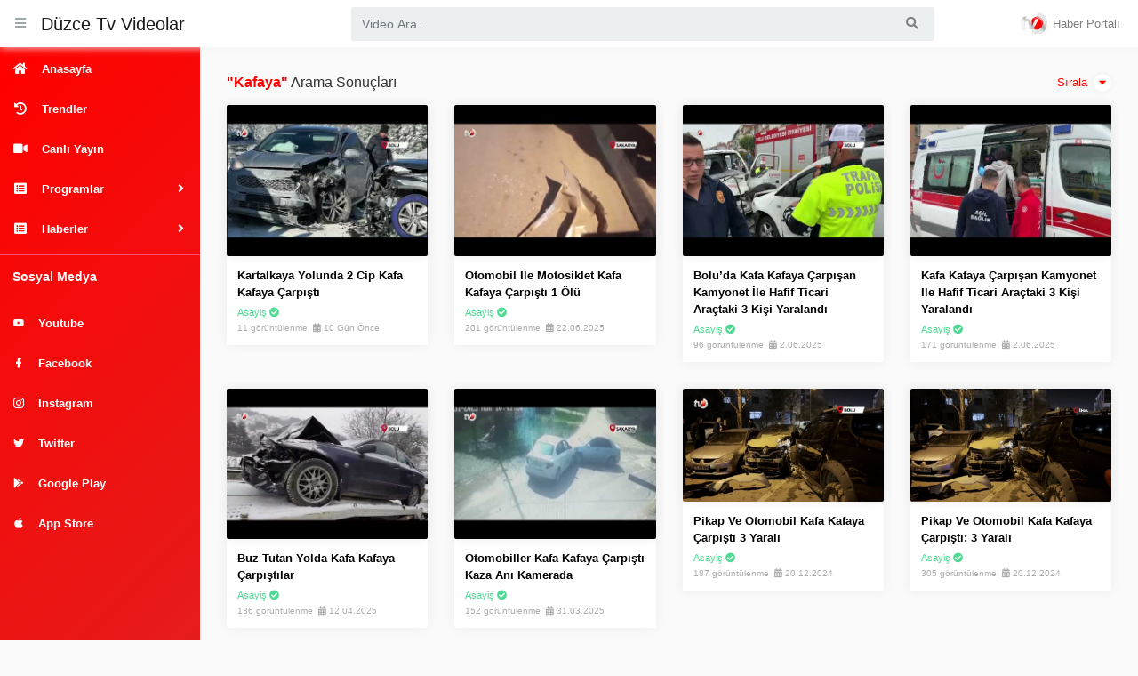

--- FILE ---
content_type: text/html
request_url: https://webtv.duzcetv.com/arama/Kafaya
body_size: 9533
content:


<!-- mobil olup olmadığının kontrolü -->

<!-- mobil olup olmadığının kontrolü -->

<!DOCTYPE html>
<html lang="tr">
	<head>
		<meta charset="utf-8">
		
		<!-- 
			Proje 		: Duzcetv.com
			Ajans 		: Serbay Interactive, serbay.net
			Tarih 		: 28.12.2018
			
			Front-End	: Ertuğrul Özkan 
			Back-End	: Serkan Bayraklı - Özkan Gözütok
		-->
		
		<title>Video Arama Sonuçları | Düzce TV</title>
		<meta name="description" content="Düzce TV video arama sayfasıdır.">
		
		<meta name="author" content="Dijital Reklam Ajansı: Serbay Interactive" />
		<meta name="owner" content="Düzce Radyo TV A.Ş." />
		<meta name="copyright" content="© 2026" />
		
		<meta property="og:title" content="Video Arama Sonuçları | Düzce TV" />
		<meta property="og:description" content="Düzce TV video arama sayfasıdır." />
		<meta property="og:url" content="https://webtv.duzcetv.com/arama/Kafaya"/>
		<meta property="og:image" content="https://webtv.duzcetv.com/images/y1.png" />
		<meta http-equiv="pragma" content="no-cache" />

		
		<!-- analytics-->
		<!-- Global site tag (gtag.js) - Google Analytics -->
<script async src="https://www.googletagmanager.com/gtag/js?id=UA-22840198-1"></script>
<script>
  window.dataLayer = window.dataLayer || [];
  function gtag(){dataLayer.push(arguments);}
  gtag('js', new Date());

  gtag('config', 'UA-22840198-1');
</script>

<!-- Global site tag (gtag.js) - Google Analytics -->
<script async src="https://www.googletagmanager.com/gtag/js?id=G-71NNL569H7"></script>
<script>
  window.dataLayer = window.dataLayer || [];
  function gtag(){dataLayer.push(arguments);}
  gtag('js', new Date());

  gtag('config', 'G-71NNL569H7');
</script>
<!-- Medyasyon -->
<script>
var _paq = window._paq = window._paq || [];
/* tracker methods like "setCustomDimension" should be called before "trackPageView" */
_paq.push(["setCookieDomain", "*.www.duzcetv.com"]);
_paq.push(['trackPageView']);
_paq.push(['enableLinkTracking']);
(function() {
var u="https://panel.webanalytic.org/";
_paq.push(['setTrackerUrl', u+'matomo.php']);
_paq.push(['setSiteId', '118']);
var d=document, g=d.createElement('script'), s=d.getElementsByTagName('script')[0];
g.async=true; g.src=u+'matomo.js'; s.parentNode.insertBefore(g,s);
})();
</script>
<noscript><p><img src="https://panel.webanalytic.org/matomo.php?idsite=118&rec=1" style="border:0;" alt="" /></p></noscript>
<!-- End Medyasyon Code -->

<!-- Google tag (gtag.js) -->
<script async src="https://www.googletagmanager.com/gtag/js?id=G-NL8NV28X4X"></script>
<script>
  window.dataLayer = window.dataLayer || [];
  function gtag(){dataLayer.push(arguments);}
  gtag('js', new Date());

  gtag('config', 'G-NL8NV28X4X');
</script>
		<!-- analytics-->
		
		
		<link rel="shortcut icon" href="https://www.duzcetv.com/resim/upload/26.png">
		
		
		<!--					Serbay Interactive, Serbay.net, © Copyright 2026						-->
		
		<meta http-equiv="X-UA-Compatible" content="IE=edge">
		<meta name="viewport" content="width=device-width, initial-scale=1, shrink-to-fit=no">
		
		<link href="https://webtv.duzcetv.com/vendor\bootstrap\css\bootstrap.min.css" rel="stylesheet">
		<link href="https://webtv.duzcetv.com/vendor\fontawesome-free\css\all.min.css" rel="stylesheet" type="text/css">    
		<link href="https://webtv.duzcetv.com/css\serbay.css" rel="stylesheet">    
		<link rel="stylesheet" href="https://webtv.duzcetv.com/vendor\owl-carousel\owl.carousel.css">
		<link rel="stylesheet" href="https://webtv.duzcetv.com/vendor\owl-carousel\owl.theme.css">
		<link rel="stylesheet" href="https://webtv.duzcetv.com/vendor/css/materialdesignicons.min.css">
	</head>
	<body id="page-top" >
		
		<nav class="navbar navbar-expand navbar-light bg-white static-top osahan-nav sticky-top">
			&nbsp;&nbsp; 
			<button class="btn btn-link btn-sm text-secondary order-1 order-sm-0" id="sidebarToggle">
				<i class="fas fa-bars"></i>
			</button> &nbsp;&nbsp;
			
			<a class="navbar-brand mr-1" href="https://webtv.duzcetv.com" title="Düzce TV">Düzce Tv Videolar</a>
			
			 <form class="d-none d-md-inline-block form-inline ml-auto mr-0 mr-md-5 my-2 my-md-0 osahan-navbar-search" action="https://webtv.duzcetv.com/arama"  method="post">
            <div class="input-group">
               <input type="text" class="form-control" placeholder="Video Ara..." name="search" required>
               <div class="input-group-append">
                  <button class="btn btn-light" type="submit">
                  <i class="fas fa-search"></i> 
                  </button>
               </div>
            </div>
         </form>        
         <ul class="navbar-nav ml-auto ml-md-0 osahan-right-navbar">
           
            <li class="nav-item dropdown no-arrow osahan-right-navbar-user">
               <a class="nav-link user-dropdown-link" href="https://www.duzcetv.com" id="userDropdown" title="Düzce Tv">
               <img alt="Avatar" src="https://webtv.duzcetv.com/img\user.png">
             Haber Portalı
               </a>               
            </li>
         </ul>
		</nav>
		
		<div id="wrapper">    
			<ul class="sidebar navbar-nav ">
				<li class="nav-item">
					<a class="nav-link" href="https://webtv.duzcetv.com" title="Anasayfa">
						<i class="fas fa-fw fa-home"></i>
						<span>Anasayfa</span>
					</a>
				</li>
				<li class="nav-item">
					<a class="nav-link" href="https://webtv.duzcetv.com/trendler" title="Trendler">
						<i class="fas fa-fw fa-history"></i>
						<span>Trendler</span>
					</a>
				</li>					
				
				<li class="nav-item">
               <a class="nav-link" href="https://webtv.duzcetv.com/canli-yayin" title="Canlı Yayın">
               <i class="fas fa-fw fa-video"></i>
               <span>Canlı Yayın</span>
               </a>
            </li>
					
				<li class="nav-item" id="mobilkategori">
					<a class="nav-link" href="https://webtv.duzcetv.com/kategoriler" title="Anasayfa">
						<i class="fas fa-fw fa-list-alt"></i>
						<span>Kategoriler</span>
					</a>					
				</li>  
				<li class="nav-item dropdown" id="webkategori">
					<a class="nav-link dropdown-toggle" href="https://webtv.duzcetv.com/kategoriler" role="button" data-toggle="dropdown" aria-haspopup="true" aria-expanded="false">
						<i class="fas fa-fw fa-list-alt"></i>
						<span>Programlar</span>
					</a>
					<div class="dropdown-menu">
						
						<a class="dropdown-item" href="https://webtv.duzcetv.com/ekonomi" title="Ekonomi">Ekonomi</a>
						
						<a class="dropdown-item" href="https://webtv.duzcetv.com/tarim" title="Tarım">Tarım</a>
						
						<a class="dropdown-item" href="https://webtv.duzcetv.com/ana-haber-bulteni" title="Ana Haber Bülteni">Ana Haber Bülteni</a>
						
						<a class="dropdown-item" href="https://webtv.duzcetv.com/gundem-programi" title="Gündem Programı">Gündem Programı</a>
						
						<a class="dropdown-item" href="https://webtv.duzcetv.com/alternatif-baskis" title="Alternatif Başkış">Alternatif Başkış</a>
						
						<a class="dropdown-item" href="https://webtv.duzcetv.com/gonul-sohbeti" title="Gönül Sohbeti">Gönül Sohbeti</a>
						
						<a class="dropdown-item" href="https://webtv.duzcetv.com/spor-sayfasi" title="Spor Sayfası">Spor Sayfası</a>
						
						<a class="dropdown-item" href="https://webtv.duzcetv.com/saglik-rehberi" title="Sağlık Rehberi">Sağlık Rehberi</a>
						
						<a class="dropdown-item" href="https://webtv.duzcetv.com/iftar-vakti" title="İftar Vakti">İftar Vakti</a>
						
						<a class="dropdown-item" href="https://webtv.duzcetv.com/perde-arkasi" title="Perde Arkası">Perde Arkası</a>
						
						<a class="dropdown-item" href="https://webtv.duzcetv.com/soru-yorum" title="Soru-Yorum">Soru-Yorum</a>
						
						<a class="dropdown-item" href="https://webtv.duzcetv.com/kayip-zamanin-izinde" title="Kayıp Zamanın İzinde">Kayıp Zamanın İzinde</a>
											
					</div>
				</li>				
				<li class="nav-item dropdown" id="webkategori">
					<a class="nav-link dropdown-toggle" href="https://webtv.duzcetv.com/kategoriler" role="button" data-toggle="dropdown" aria-haspopup="true" aria-expanded="false">
						<i class="fas fa-fw fa-list-alt"></i>
						<span>Haberler</span>
					</a>
					<div class="dropdown-menu">
						
						<a class="dropdown-item" href="https://webtv.duzcetv.com/siyaset-kulvari" title="Siyaset Kulvarı">Siyaset Kulvarı</a>
						
						<a class="dropdown-item" href="https://webtv.duzcetv.com/serbest-kursu" title="Serbest Kürsü">Serbest Kürsü</a>
						
						<a class="dropdown-item" href="https://webtv.duzcetv.com/gundem" title="Gündem">Gündem</a>
						
						<a class="dropdown-item" href="https://webtv.duzcetv.com/asayis" title="Asayiş">Asayiş</a>
						
						<a class="dropdown-item" href="https://webtv.duzcetv.com/siyaset" title="Siyaset">Siyaset</a>
						
						<a class="dropdown-item" href="https://webtv.duzcetv.com/saglik" title="Sağlık">Sağlık</a>
						
						<a class="dropdown-item" href="https://webtv.duzcetv.com/spor" title="Spor">Spor</a>
						
						<a class="dropdown-item" href="https://webtv.duzcetv.com/ulusal" title="Ulusal">Ulusal</a>
						
						<a class="dropdown-item" href="https://webtv.duzcetv.com/yerel" title="Yerel">Yerel</a>
						
						<a class="dropdown-item" href="https://webtv.duzcetv.com/egitim" title="Eğitim">Eğitim</a>
											
					</div>
				</li>           
				<li class="nav-item channel-sidebar-list">
               <h6>Sosyal Medya</h6>
               <ul>
			   <li class="nav-item">
					<a class="nav-link" href="https://www.youtube.com/duzcetv" title="DüzceTv Youtube Kanalı" target="_blank">
						<i class="mdi mdi-youtube"></i>
						<span>Youtube</span>
					</a>					
				</li>	
				<li class="nav-item">
					 <a class="nav-link" href="https://www.facebook.com/duzcetv" title="Düzce Tv Facebook Sayfası" target="_blank">
						<i class="mdi mdi-facebook"></i>
						<span>Facebook</span>
					</a>					
				</li>
				<li class="nav-item">
					 <a class="nav-link" href="https://instagram.com/duzcetv" title="İnstagram Düzce Tv" target="_blank">
						<i class="mdi mdi-instagram"></i>
						<span>İnstagram </span>
					</a>					
				</li>
				<li class="nav-item">
					   <a class="nav-link" href="https://twitter.com/duzcetv" title="Düzce Tv twitter" target="_blank">
						<i class="mdi mdi-twitter"></i>
						<span>Twitter</span>
					</a>					
				</li>
				<li class="nav-item">
					<a class="nav-link" href="https://play.google.com/store/apps/details?id=com.serbay.duzcetv" title="Google Play Uygulamamız" target="_blank">
						<i class="mdi mdi-google-play"></i>
						<span>Google Play</span>
					</a>					
				</li>
				<li class="nav-item">
					   <a class="nav-link" href="https://itunes.apple.com/tr/app/d%C3%BCzce-rtv/id1457739477?l=tr&mt=8" title="App Store Uygulamamız" target="_blank">
						<i class="mdi mdi-apple"></i>
						<span>App Store</span>
					</a>					
				</li>				
					</ul>
				</li>
			</ul>
			<div id="content-wrapper">
				<div class="container-fluid pb-0">
					<div class="top-mobile-search">
						<div class="row">
							<div class="col-md-12">   
								<form class="mobile-search" action="https://webtv.duzcetv.com/arama" method="post">
									<div class="input-group">
										<input type="text" placeholder="Video Ara..." class="form-control" name="search" required>
										<div class="input-group-append">
											<button type="submit" class="btn btn-dark"><i class="fas fa-search"></i></button>
										</div>
									</div>
								</form>   
							</div>
						</div>
					</div>																										
<div class="video-block section-padding">
	<div class="row">
		<div class="col-md-12">
			<div class="main-title">
				<div class="btn-group float-right right-action">
					<a href="#" class="right-action-link text-gray" data-toggle="dropdown" aria-haspopup="true" aria-expanded="false">
						Sırala <i class="fa fa-caret-down" aria-hidden="true"></i>
					</a>
					<div class="dropdown-menu dropdown-menu-right">
						<a class="dropdown-item" href="#"><i class="fas fa-fw fa-star"></i> &nbsp; En Popüler</a>
						<a class="dropdown-item" href="#"><i class="fas fa-fw fa-signal"></i> &nbsp; En Yeniler</a>
					</div>
				</div>
				<h6><b style="color:red;">"Kafaya"</b> Arama Sonuçları</h6>
			</div>
		</div>
		
		<div class="col-xl-3 col-sm-6 mb-3">
			<div class="video-card">
				<div class="video-card-image">
					<a class="play-icon" href="https://webtv.duzcetv.com/asayis-videolari/41077-kartalkaya-yolunda-2-cip-kafa-kafaya-carpisti" title="Kartalkaya Yolunda 2 Cip Kafa Kafaya Çarpıştı"><i class="fas fa-play-circle"></i></a>
					<a href="https://webtv.duzcetv.com/asayis-videolari/kartalkaya-yolunda-2-cip-kafa-kafaya-carpisti" title="Kartalkaya Yolunda 2 Cip Kafa Kafaya Çarpıştı"><img class="img-fluid" src="https://vumbnail.com/https://www.youtube.com/watch?v=dhZUeqZVfeM.jpg" alt="Kartalkaya Yolunda 2 Cip Kafa Kafaya Çarpıştı"></a>
				</div>
				<div class="video-card-body">
					<div class="video-title">
						<a href="https://webtv.duzcetv.com/asayis-videolari/41077-kartalkaya-yolunda-2-cip-kafa-kafaya-carpisti" title="Kartalkaya Yolunda 2 Cip Kafa Kafaya Çarpıştı" style="text-transform: capitalize;">Kartalkaya Yolunda 2 Cip Kafa Kafaya Çarpıştı</a>
					</div>
					<div class="video-page text-success">
						Asayiş  <a title="Kartalkaya Yolunda 2 Cip Kafa Kafaya Çarpıştı" data-placement="top" data-toggle="tooltip" href="#" data-original-title="Verified"><i class="fas fa-check-circle text-success"></i></a>
					</div>
					<div class="video-view">
						11 görüntülenme &nbsp;<i class="fas fa-calendar-alt"></i> 10 Gün Önce  
					</div>
				</div>
			</div>
		</div>				
		
		<div class="col-xl-3 col-sm-6 mb-3">
			<div class="video-card">
				<div class="video-card-image">
					<a class="play-icon" href="https://webtv.duzcetv.com/asayis-videolari/38913-otomobil-ile-motosiklet-kafa-kafaya-carpisti-1-olu" title="Otomobil İle Motosiklet Kafa Kafaya Çarpıştı 1 Ölü"><i class="fas fa-play-circle"></i></a>
					<a href="https://webtv.duzcetv.com/asayis-videolari/otomobil-ile-motosiklet-kafa-kafaya-carpisti-1-olu" title="Otomobil İle Motosiklet Kafa Kafaya Çarpıştı 1 Ölü"><img class="img-fluid" src="https://vumbnail.com/https://www.youtube.com/watch?v=lADTA8fFc14.jpg" alt="Otomobil İle Motosiklet Kafa Kafaya Çarpıştı 1 Ölü"></a>
				</div>
				<div class="video-card-body">
					<div class="video-title">
						<a href="https://webtv.duzcetv.com/asayis-videolari/38913-otomobil-ile-motosiklet-kafa-kafaya-carpisti-1-olu" title="Otomobil İle Motosiklet Kafa Kafaya Çarpıştı 1 Ölü" style="text-transform: capitalize;">Otomobil İle Motosiklet Kafa Kafaya Çarpıştı 1 Ölü</a>
					</div>
					<div class="video-page text-success">
						Asayiş  <a title="Otomobil İle Motosiklet Kafa Kafaya Çarpıştı 1 Ölü" data-placement="top" data-toggle="tooltip" href="#" data-original-title="Verified"><i class="fas fa-check-circle text-success"></i></a>
					</div>
					<div class="video-view">
						201 görüntülenme &nbsp;<i class="fas fa-calendar-alt"></i> 22.06.2025  
					</div>
				</div>
			</div>
		</div>				
		
		<div class="col-xl-3 col-sm-6 mb-3">
			<div class="video-card">
				<div class="video-card-image">
					<a class="play-icon" href="https://webtv.duzcetv.com/asayis-videolari/38524-bolu’da-kafa-kafaya-carpisan-kamyonet-ile-hafif-ticari-aractaki-3-kisi-yaralandi" title="Bolu’da Kafa Kafaya Çarpışan Kamyonet İle Hafif Ticari Araçtaki 3 Kişi Yaralandı"><i class="fas fa-play-circle"></i></a>
					<a href="https://webtv.duzcetv.com/asayis-videolari/bolu’da-kafa-kafaya-carpisan-kamyonet-ile-hafif-ticari-aractaki-3-kisi-yaralandi" title="Bolu’da Kafa Kafaya Çarpışan Kamyonet İle Hafif Ticari Araçtaki 3 Kişi Yaralandı"><img class="img-fluid" src="https://vumbnail.com/https://www.youtube.com/watch?v=jDsYM_6Gefw.jpg" alt="Bolu’da Kafa Kafaya Çarpışan Kamyonet İle Hafif Ticari Araçtaki 3 Kişi Yaralandı"></a>
				</div>
				<div class="video-card-body">
					<div class="video-title">
						<a href="https://webtv.duzcetv.com/asayis-videolari/38524-bolu’da-kafa-kafaya-carpisan-kamyonet-ile-hafif-ticari-aractaki-3-kisi-yaralandi" title="Bolu’da Kafa Kafaya Çarpışan Kamyonet İle Hafif Ticari Araçtaki 3 Kişi Yaralandı" style="text-transform: capitalize;">Bolu’da Kafa Kafaya Çarpışan Kamyonet İle Hafif Ticari Araçtaki 3 Kişi Yaralandı</a>
					</div>
					<div class="video-page text-success">
						Asayiş  <a title="Bolu’da Kafa Kafaya Çarpışan Kamyonet İle Hafif Ticari Araçtaki 3 Kişi Yaralandı" data-placement="top" data-toggle="tooltip" href="#" data-original-title="Verified"><i class="fas fa-check-circle text-success"></i></a>
					</div>
					<div class="video-view">
						96 görüntülenme &nbsp;<i class="fas fa-calendar-alt"></i> 2.06.2025  
					</div>
				</div>
			</div>
		</div>				
		
		<div class="col-xl-3 col-sm-6 mb-3">
			<div class="video-card">
				<div class="video-card-image">
					<a class="play-icon" href="https://webtv.duzcetv.com/asayis-videolari/38514-kafa-kafaya-carpisan-kamyonet-ile-hafif-ticari-aractaki-3-kisi-yaralandi" title="Kafa kafaya çarpışan kamyonet ile hafif ticari araçtaki 3 kişi yaralandı"><i class="fas fa-play-circle"></i></a>
					<a href="https://webtv.duzcetv.com/asayis-videolari/kafa-kafaya-carpisan-kamyonet-ile-hafif-ticari-aractaki-3-kisi-yaralandi" title="Kafa kafaya çarpışan kamyonet ile hafif ticari araçtaki 3 kişi yaralandı"><img class="img-fluid" src="https://vumbnail.com/https://www.youtube.com/watch?v=tEEi2pfmxIk.jpg" alt="Kafa kafaya çarpışan kamyonet ile hafif ticari araçtaki 3 kişi yaralandı"></a>
				</div>
				<div class="video-card-body">
					<div class="video-title">
						<a href="https://webtv.duzcetv.com/asayis-videolari/38514-kafa-kafaya-carpisan-kamyonet-ile-hafif-ticari-aractaki-3-kisi-yaralandi" title="Kafa kafaya çarpışan kamyonet ile hafif ticari araçtaki 3 kişi yaralandı" style="text-transform: capitalize;">Kafa kafaya çarpışan kamyonet ile hafif ticari araçtaki 3 kişi yaralandı</a>
					</div>
					<div class="video-page text-success">
						Asayiş  <a title="Kafa kafaya çarpışan kamyonet ile hafif ticari araçtaki 3 kişi yaralandı" data-placement="top" data-toggle="tooltip" href="#" data-original-title="Verified"><i class="fas fa-check-circle text-success"></i></a>
					</div>
					<div class="video-view">
						171 görüntülenme &nbsp;<i class="fas fa-calendar-alt"></i> 2.06.2025  
					</div>
				</div>
			</div>
		</div>				
		
		<div class="col-xl-3 col-sm-6 mb-3">
			<div class="video-card">
				<div class="video-card-image">
					<a class="play-icon" href="https://webtv.duzcetv.com/asayis-videolari/37547-buz-tutan-yolda-kafa-kafaya-carpistilar" title="Buz Tutan Yolda Kafa Kafaya Çarpıştılar"><i class="fas fa-play-circle"></i></a>
					<a href="https://webtv.duzcetv.com/asayis-videolari/buz-tutan-yolda-kafa-kafaya-carpistilar" title="Buz Tutan Yolda Kafa Kafaya Çarpıştılar"><img class="img-fluid" src="https://vumbnail.com/https://www.youtube.com/watch?v=vq9TiYMW7Tw.jpg" alt="Buz Tutan Yolda Kafa Kafaya Çarpıştılar"></a>
				</div>
				<div class="video-card-body">
					<div class="video-title">
						<a href="https://webtv.duzcetv.com/asayis-videolari/37547-buz-tutan-yolda-kafa-kafaya-carpistilar" title="Buz Tutan Yolda Kafa Kafaya Çarpıştılar" style="text-transform: capitalize;">Buz Tutan Yolda Kafa Kafaya Çarpıştılar</a>
					</div>
					<div class="video-page text-success">
						Asayiş  <a title="Buz Tutan Yolda Kafa Kafaya Çarpıştılar" data-placement="top" data-toggle="tooltip" href="#" data-original-title="Verified"><i class="fas fa-check-circle text-success"></i></a>
					</div>
					<div class="video-view">
						136 görüntülenme &nbsp;<i class="fas fa-calendar-alt"></i> 12.04.2025  
					</div>
				</div>
			</div>
		</div>				
		
		<div class="col-xl-3 col-sm-6 mb-3">
			<div class="video-card">
				<div class="video-card-image">
					<a class="play-icon" href="https://webtv.duzcetv.com/asayis-videolari/37347-otomobiller-kafa-kafaya-carpisti-kaza-ani-kamerada" title="Otomobiller Kafa Kafaya Çarpıştı Kaza Anı Kamerada"><i class="fas fa-play-circle"></i></a>
					<a href="https://webtv.duzcetv.com/asayis-videolari/otomobiller-kafa-kafaya-carpisti-kaza-ani-kamerada" title="Otomobiller Kafa Kafaya Çarpıştı Kaza Anı Kamerada"><img class="img-fluid" src="https://vumbnail.com/https://www.youtube.com/watch?v=ZWhq636rQQY.jpg" alt="Otomobiller Kafa Kafaya Çarpıştı Kaza Anı Kamerada"></a>
				</div>
				<div class="video-card-body">
					<div class="video-title">
						<a href="https://webtv.duzcetv.com/asayis-videolari/37347-otomobiller-kafa-kafaya-carpisti-kaza-ani-kamerada" title="Otomobiller Kafa Kafaya Çarpıştı Kaza Anı Kamerada" style="text-transform: capitalize;">Otomobiller Kafa Kafaya Çarpıştı Kaza Anı Kamerada</a>
					</div>
					<div class="video-page text-success">
						Asayiş  <a title="Otomobiller Kafa Kafaya Çarpıştı Kaza Anı Kamerada" data-placement="top" data-toggle="tooltip" href="#" data-original-title="Verified"><i class="fas fa-check-circle text-success"></i></a>
					</div>
					<div class="video-view">
						152 görüntülenme &nbsp;<i class="fas fa-calendar-alt"></i> 31.03.2025  
					</div>
				</div>
			</div>
		</div>				
		
		<div class="col-xl-3 col-sm-6 mb-3">
			<div class="video-card">
				<div class="video-card-image">
					<a class="play-icon" href="https://webtv.duzcetv.com/asayis-videolari/35634-pikap-ve-otomobil-kafa-kafaya-carpisti-3-yarali" title="Pikap ve Otomobil Kafa Kafaya Çarpıştı 3 Yaralı"><i class="fas fa-play-circle"></i></a>
					<a href="https://webtv.duzcetv.com/asayis-videolari/pikap-ve-otomobil-kafa-kafaya-carpisti-3-yarali" title="Pikap ve Otomobil Kafa Kafaya Çarpıştı 3 Yaralı"><img class="img-fluid" src="https://vumbnail.com/1041153074.jpg" alt="Pikap ve Otomobil Kafa Kafaya Çarpıştı 3 Yaralı"></a>
				</div>
				<div class="video-card-body">
					<div class="video-title">
						<a href="https://webtv.duzcetv.com/asayis-videolari/35634-pikap-ve-otomobil-kafa-kafaya-carpisti-3-yarali" title="Pikap ve Otomobil Kafa Kafaya Çarpıştı 3 Yaralı" style="text-transform: capitalize;">Pikap ve Otomobil Kafa Kafaya Çarpıştı 3 Yaralı</a>
					</div>
					<div class="video-page text-success">
						Asayiş  <a title="Pikap ve Otomobil Kafa Kafaya Çarpıştı 3 Yaralı" data-placement="top" data-toggle="tooltip" href="#" data-original-title="Verified"><i class="fas fa-check-circle text-success"></i></a>
					</div>
					<div class="video-view">
						187 görüntülenme &nbsp;<i class="fas fa-calendar-alt"></i> 20.12.2024  
					</div>
				</div>
			</div>
		</div>				
		
		<div class="col-xl-3 col-sm-6 mb-3">
			<div class="video-card">
				<div class="video-card-image">
					<a class="play-icon" href="https://webtv.duzcetv.com/asayis-videolari/35631-pikap-ve-otomobil-kafa-kafaya-carpisti:-3-yarali" title="Pikap ve otomobil kafa kafaya çarpıştı: 3 yaralı"><i class="fas fa-play-circle"></i></a>
					<a href="https://webtv.duzcetv.com/asayis-videolari/pikap-ve-otomobil-kafa-kafaya-carpisti:-3-yarali" title="Pikap ve otomobil kafa kafaya çarpıştı: 3 yaralı"><img class="img-fluid" src="https://vumbnail.com/1041014141.jpg" alt="Pikap ve otomobil kafa kafaya çarpıştı: 3 yaralı"></a>
				</div>
				<div class="video-card-body">
					<div class="video-title">
						<a href="https://webtv.duzcetv.com/asayis-videolari/35631-pikap-ve-otomobil-kafa-kafaya-carpisti:-3-yarali" title="Pikap ve otomobil kafa kafaya çarpıştı: 3 yaralı" style="text-transform: capitalize;">Pikap ve otomobil kafa kafaya çarpıştı: 3 yaralı</a>
					</div>
					<div class="video-page text-success">
						Asayiş  <a title="Pikap ve otomobil kafa kafaya çarpıştı: 3 yaralı" data-placement="top" data-toggle="tooltip" href="#" data-original-title="Verified"><i class="fas fa-check-circle text-success"></i></a>
					</div>
					<div class="video-view">
						305 görüntülenme &nbsp;<i class="fas fa-calendar-alt"></i> 20.12.2024  
					</div>
				</div>
			</div>
		</div>				
		
		<div class="col-xl-3 col-sm-6 mb-3">
			<div class="video-card">
				<div class="video-card-image">
					<a class="play-icon" href="https://webtv.duzcetv.com/asayis-videolari/35416-sakarya’da-kamyon-ile-otomobil-kafa-kafaya-carpisti-2-agir-yarali" title="Sakarya’da Kamyon İle Otomobil Kafa Kafaya Çarpıştı 2 Ağır Yaralı"><i class="fas fa-play-circle"></i></a>
					<a href="https://webtv.duzcetv.com/asayis-videolari/sakarya’da-kamyon-ile-otomobil-kafa-kafaya-carpisti-2-agir-yarali" title="Sakarya’da Kamyon İle Otomobil Kafa Kafaya Çarpıştı 2 Ağır Yaralı"><img class="img-fluid" src="https://vumbnail.com/1036794236.jpg" alt="Sakarya’da Kamyon İle Otomobil Kafa Kafaya Çarpıştı 2 Ağır Yaralı"></a>
				</div>
				<div class="video-card-body">
					<div class="video-title">
						<a href="https://webtv.duzcetv.com/asayis-videolari/35416-sakarya’da-kamyon-ile-otomobil-kafa-kafaya-carpisti-2-agir-yarali" title="Sakarya’da Kamyon İle Otomobil Kafa Kafaya Çarpıştı 2 Ağır Yaralı" style="text-transform: capitalize;">Sakarya’da Kamyon İle Otomobil Kafa Kafaya Çarpıştı 2 Ağır Yaralı</a>
					</div>
					<div class="video-page text-success">
						Asayiş  <a title="Sakarya’da Kamyon İle Otomobil Kafa Kafaya Çarpıştı 2 Ağır Yaralı" data-placement="top" data-toggle="tooltip" href="#" data-original-title="Verified"><i class="fas fa-check-circle text-success"></i></a>
					</div>
					<div class="video-view">
						146 görüntülenme &nbsp;<i class="fas fa-calendar-alt"></i> 6.12.2024  
					</div>
				</div>
			</div>
		</div>				
		
		<div class="col-xl-3 col-sm-6 mb-3">
			<div class="video-card">
				<div class="video-card-image">
					<a class="play-icon" href="https://webtv.duzcetv.com/asayis-videolari/35317-iki-otomobil-kafa-kafaya-carpisti-kari-koca-hayatini-kaybetti" title="İki Otomobil Kafa Kafaya Çarpıştı Karı Koca Hayatını Kaybetti"><i class="fas fa-play-circle"></i></a>
					<a href="https://webtv.duzcetv.com/asayis-videolari/iki-otomobil-kafa-kafaya-carpisti-kari-koca-hayatini-kaybetti" title="İki Otomobil Kafa Kafaya Çarpıştı Karı Koca Hayatını Kaybetti"><img class="img-fluid" src="https://vumbnail.com/1034575578.jpg" alt="İki Otomobil Kafa Kafaya Çarpıştı Karı Koca Hayatını Kaybetti"></a>
				</div>
				<div class="video-card-body">
					<div class="video-title">
						<a href="https://webtv.duzcetv.com/asayis-videolari/35317-iki-otomobil-kafa-kafaya-carpisti-kari-koca-hayatini-kaybetti" title="İki Otomobil Kafa Kafaya Çarpıştı Karı Koca Hayatını Kaybetti" style="text-transform: capitalize;">İki Otomobil Kafa Kafaya Çarpıştı Karı Koca Hayatını Kaybetti</a>
					</div>
					<div class="video-page text-success">
						Asayiş  <a title="İki Otomobil Kafa Kafaya Çarpıştı Karı Koca Hayatını Kaybetti" data-placement="top" data-toggle="tooltip" href="#" data-original-title="Verified"><i class="fas fa-check-circle text-success"></i></a>
					</div>
					<div class="video-view">
						364 görüntülenme &nbsp;<i class="fas fa-calendar-alt"></i> 29.11.2024  
					</div>
				</div>
			</div>
		</div>				
		
		<div class="col-xl-3 col-sm-6 mb-3">
			<div class="video-card">
				<div class="video-card-image">
					<a class="play-icon" href="https://webtv.duzcetv.com/asayis-videolari/35308-iki-otomobil-kafa-kafaya-carpisti:-kari-koca-hayatini-kaybetti" title=" İki otomobil kafa kafaya çarpıştı: Karı koca hayatını kaybetti"><i class="fas fa-play-circle"></i></a>
					<a href="https://webtv.duzcetv.com/asayis-videolari/iki-otomobil-kafa-kafaya-carpisti:-kari-koca-hayatini-kaybetti" title=" İki otomobil kafa kafaya çarpıştı: Karı koca hayatını kaybetti"><img class="img-fluid" src="https://vumbnail.com/1034433052.jpg" alt=" İki otomobil kafa kafaya çarpıştı: Karı koca hayatını kaybetti"></a>
				</div>
				<div class="video-card-body">
					<div class="video-title">
						<a href="https://webtv.duzcetv.com/asayis-videolari/35308-iki-otomobil-kafa-kafaya-carpisti:-kari-koca-hayatini-kaybetti" title=" İki otomobil kafa kafaya çarpıştı: Karı koca hayatını kaybetti" style="text-transform: capitalize;"> İki otomobil kafa kafaya çarpıştı: Karı koca hayatını kaybetti</a>
					</div>
					<div class="video-page text-success">
						Asayiş  <a title=" İki otomobil kafa kafaya çarpıştı: Karı koca hayatını kaybetti" data-placement="top" data-toggle="tooltip" href="#" data-original-title="Verified"><i class="fas fa-check-circle text-success"></i></a>
					</div>
					<div class="video-view">
						611 görüntülenme &nbsp;<i class="fas fa-calendar-alt"></i> 29.11.2024  
					</div>
				</div>
			</div>
		</div>				
		
		<div class="col-xl-3 col-sm-6 mb-3">
			<div class="video-card">
				<div class="video-card-image">
					<a class="play-icon" href="https://webtv.duzcetv.com/asayis-videolari/33999-otomobiller-kafa-kafaya-carpisti-1-olu-1-yarali" title="Otomobiller Kafa Kafaya Çarpıştı 1 Ölü, 1 Yaralı"><i class="fas fa-play-circle"></i></a>
					<a href="https://webtv.duzcetv.com/asayis-videolari/otomobiller-kafa-kafaya-carpisti-1-olu-1-yarali" title="Otomobiller Kafa Kafaya Çarpıştı 1 Ölü, 1 Yaralı"><img class="img-fluid" src="https://vumbnail.com/1007409455.jpg" alt="Otomobiller Kafa Kafaya Çarpıştı 1 Ölü, 1 Yaralı"></a>
				</div>
				<div class="video-card-body">
					<div class="video-title">
						<a href="https://webtv.duzcetv.com/asayis-videolari/33999-otomobiller-kafa-kafaya-carpisti-1-olu-1-yarali" title="Otomobiller Kafa Kafaya Çarpıştı 1 Ölü, 1 Yaralı" style="text-transform: capitalize;">Otomobiller Kafa Kafaya Çarpıştı 1 Ölü, 1 Yaralı</a>
					</div>
					<div class="video-page text-success">
						Asayiş  <a title="Otomobiller Kafa Kafaya Çarpıştı 1 Ölü, 1 Yaralı" data-placement="top" data-toggle="tooltip" href="#" data-original-title="Verified"><i class="fas fa-check-circle text-success"></i></a>
					</div>
					<div class="video-view">
						648 görüntülenme &nbsp;<i class="fas fa-calendar-alt"></i> 8.09.2024  
					</div>
				</div>
			</div>
		</div>				
		
		<div class="col-xl-3 col-sm-6 mb-3">
			<div class="video-card">
				<div class="video-card-image">
					<a class="play-icon" href="https://webtv.duzcetv.com/asayis-videolari/33996-otomobiller-kafa-kafaya-carpisti:-1-olu-1-yarali" title=" Otomobiller kafa kafaya çarpıştı: 1 ölü, 1 yaralı"><i class="fas fa-play-circle"></i></a>
					<a href="https://webtv.duzcetv.com/asayis-videolari/otomobiller-kafa-kafaya-carpisti:-1-olu-1-yarali" title=" Otomobiller kafa kafaya çarpıştı: 1 ölü, 1 yaralı"><img class="img-fluid" src="https://vumbnail.com/1007369411.jpg" alt=" Otomobiller kafa kafaya çarpıştı: 1 ölü, 1 yaralı"></a>
				</div>
				<div class="video-card-body">
					<div class="video-title">
						<a href="https://webtv.duzcetv.com/asayis-videolari/33996-otomobiller-kafa-kafaya-carpisti:-1-olu-1-yarali" title=" Otomobiller kafa kafaya çarpıştı: 1 ölü, 1 yaralı" style="text-transform: capitalize;"> Otomobiller kafa kafaya çarpıştı: 1 ölü, 1 yaralı</a>
					</div>
					<div class="video-page text-success">
						Asayiş  <a title=" Otomobiller kafa kafaya çarpıştı: 1 ölü, 1 yaralı" data-placement="top" data-toggle="tooltip" href="#" data-original-title="Verified"><i class="fas fa-check-circle text-success"></i></a>
					</div>
					<div class="video-view">
						1277 görüntülenme &nbsp;<i class="fas fa-calendar-alt"></i> 8.09.2024  
					</div>
				</div>
			</div>
		</div>				
		
		<div class="col-xl-3 col-sm-6 mb-3">
			<div class="video-card">
				<div class="video-card-image">
					<a class="play-icon" href="https://webtv.duzcetv.com/asayis-videolari/33925-kafa-kafaya-carpisan-otomobiller-hurdaya-dondu-4u-agir-7-yarali" title="Kafa Kafaya Çarpışan Otomobiller Hurdaya Döndü 4'ü Ağır 7 Yaralı"><i class="fas fa-play-circle"></i></a>
					<a href="https://webtv.duzcetv.com/asayis-videolari/kafa-kafaya-carpisan-otomobiller-hurdaya-dondu-4u-agir-7-yarali" title="Kafa Kafaya Çarpışan Otomobiller Hurdaya Döndü 4'ü Ağır 7 Yaralı"><img class="img-fluid" src="https://vumbnail.com/1005891651.jpg" alt="Kafa Kafaya Çarpışan Otomobiller Hurdaya Döndü 4'ü Ağır 7 Yaralı"></a>
				</div>
				<div class="video-card-body">
					<div class="video-title">
						<a href="https://webtv.duzcetv.com/asayis-videolari/33925-kafa-kafaya-carpisan-otomobiller-hurdaya-dondu-4u-agir-7-yarali" title="Kafa Kafaya Çarpışan Otomobiller Hurdaya Döndü 4'ü Ağır 7 Yaralı" style="text-transform: capitalize;">Kafa Kafaya Çarpışan Otomobiller Hurdaya Döndü 4'ü Ağır 7 Yaralı</a>
					</div>
					<div class="video-page text-success">
						Asayiş  <a title="Kafa Kafaya Çarpışan Otomobiller Hurdaya Döndü 4'ü Ağır 7 Yaralı" data-placement="top" data-toggle="tooltip" href="#" data-original-title="Verified"><i class="fas fa-check-circle text-success"></i></a>
					</div>
					<div class="video-view">
						432 görüntülenme &nbsp;<i class="fas fa-calendar-alt"></i> 3.09.2024  
					</div>
				</div>
			</div>
		</div>				
		
		<div class="col-xl-3 col-sm-6 mb-3">
			<div class="video-card">
				<div class="video-card-image">
					<a class="play-icon" href="https://webtv.duzcetv.com/asayis-videolari/33914-kafa-kafaya-carpisan-otomobiller-hurdaya-dondu:-4u-agir-7-yarali" title="Kafa kafaya çarpışan otomobiller hurdaya döndü: 4'ü ağır 7 yaralı"><i class="fas fa-play-circle"></i></a>
					<a href="https://webtv.duzcetv.com/asayis-videolari/kafa-kafaya-carpisan-otomobiller-hurdaya-dondu:-4u-agir-7-yarali" title="Kafa kafaya çarpışan otomobiller hurdaya döndü: 4'ü ağır 7 yaralı"><img class="img-fluid" src="https://vumbnail.com/1005777042.jpg" alt="Kafa kafaya çarpışan otomobiller hurdaya döndü: 4'ü ağır 7 yaralı"></a>
				</div>
				<div class="video-card-body">
					<div class="video-title">
						<a href="https://webtv.duzcetv.com/asayis-videolari/33914-kafa-kafaya-carpisan-otomobiller-hurdaya-dondu:-4u-agir-7-yarali" title="Kafa kafaya çarpışan otomobiller hurdaya döndü: 4'ü ağır 7 yaralı" style="text-transform: capitalize;">Kafa kafaya çarpışan otomobiller hurdaya döndü: 4'ü ağır 7 yaralı</a>
					</div>
					<div class="video-page text-success">
						Asayiş  <a title="Kafa kafaya çarpışan otomobiller hurdaya döndü: 4'ü ağır 7 yaralı" data-placement="top" data-toggle="tooltip" href="#" data-original-title="Verified"><i class="fas fa-check-circle text-success"></i></a>
					</div>
					<div class="video-view">
						448 görüntülenme &nbsp;<i class="fas fa-calendar-alt"></i> 3.09.2024  
					</div>
				</div>
			</div>
		</div>				
		
		<div class="col-xl-3 col-sm-6 mb-3">
			<div class="video-card">
				<div class="video-card-image">
					<a class="play-icon" href="https://webtv.duzcetv.com/asayis-videolari/33808-otomobil-isci-servisiyle-kafa-kafaya-carpisti" title="Otomobil İşçi Servisiyle Kafa Kafaya Çarpıştı"><i class="fas fa-play-circle"></i></a>
					<a href="https://webtv.duzcetv.com/asayis-videolari/otomobil-isci-servisiyle-kafa-kafaya-carpisti" title="Otomobil İşçi Servisiyle Kafa Kafaya Çarpıştı"><img class="img-fluid" src="https://vumbnail.com/1003268233.jpg" alt="Otomobil İşçi Servisiyle Kafa Kafaya Çarpıştı"></a>
				</div>
				<div class="video-card-body">
					<div class="video-title">
						<a href="https://webtv.duzcetv.com/asayis-videolari/33808-otomobil-isci-servisiyle-kafa-kafaya-carpisti" title="Otomobil İşçi Servisiyle Kafa Kafaya Çarpıştı" style="text-transform: capitalize;">Otomobil İşçi Servisiyle Kafa Kafaya Çarpıştı</a>
					</div>
					<div class="video-page text-success">
						Asayiş  <a title="Otomobil İşçi Servisiyle Kafa Kafaya Çarpıştı" data-placement="top" data-toggle="tooltip" href="#" data-original-title="Verified"><i class="fas fa-check-circle text-success"></i></a>
					</div>
					<div class="video-view">
						250 görüntülenme &nbsp;<i class="fas fa-calendar-alt"></i> 27.08.2024  
					</div>
				</div>
			</div>
		</div>				
		
		<div class="col-xl-3 col-sm-6 mb-3">
			<div class="video-card">
				<div class="video-card-image">
					<a class="play-icon" href="https://webtv.duzcetv.com/asayis-videolari/33801-otomobil-isci-servisiyle-kafa-kafaya-carpisti" title="Otomobil İşçi Servisiyle Kafa Kafaya Çarpıştı"><i class="fas fa-play-circle"></i></a>
					<a href="https://webtv.duzcetv.com/asayis-videolari/otomobil-isci-servisiyle-kafa-kafaya-carpisti" title="Otomobil İşçi Servisiyle Kafa Kafaya Çarpıştı"><img class="img-fluid" src="https://vumbnail.com/https://www.youtube.com/watch?v=_4iBnQJqFqM.jpg" alt="Otomobil İşçi Servisiyle Kafa Kafaya Çarpıştı"></a>
				</div>
				<div class="video-card-body">
					<div class="video-title">
						<a href="https://webtv.duzcetv.com/asayis-videolari/33801-otomobil-isci-servisiyle-kafa-kafaya-carpisti" title="Otomobil İşçi Servisiyle Kafa Kafaya Çarpıştı" style="text-transform: capitalize;">Otomobil İşçi Servisiyle Kafa Kafaya Çarpıştı</a>
					</div>
					<div class="video-page text-success">
						Asayiş  <a title="Otomobil İşçi Servisiyle Kafa Kafaya Çarpıştı" data-placement="top" data-toggle="tooltip" href="#" data-original-title="Verified"><i class="fas fa-check-circle text-success"></i></a>
					</div>
					<div class="video-view">
						375 görüntülenme &nbsp;<i class="fas fa-calendar-alt"></i> 27.08.2024  
					</div>
				</div>
			</div>
		</div>				
		
		<div class="col-xl-3 col-sm-6 mb-3">
			<div class="video-card">
				<div class="video-card-image">
					<a class="play-icon" href="https://webtv.duzcetv.com/asayis-videolari/32945-sakarya’da-iki-tofas-kafa-kafaya-carpisti-3-yarali" title="Sakarya’da İki Tofaş Kafa Kafaya Çarpıştı 3 Yaralı"><i class="fas fa-play-circle"></i></a>
					<a href="https://webtv.duzcetv.com/asayis-videolari/sakarya’da-iki-tofas-kafa-kafaya-carpisti-3-yarali" title="Sakarya’da İki Tofaş Kafa Kafaya Çarpıştı 3 Yaralı"><img class="img-fluid" src="https://vumbnail.com/979980000.jpg" alt="Sakarya’da İki Tofaş Kafa Kafaya Çarpıştı 3 Yaralı"></a>
				</div>
				<div class="video-card-body">
					<div class="video-title">
						<a href="https://webtv.duzcetv.com/asayis-videolari/32945-sakarya’da-iki-tofas-kafa-kafaya-carpisti-3-yarali" title="Sakarya’da İki Tofaş Kafa Kafaya Çarpıştı 3 Yaralı" style="text-transform: capitalize;">Sakarya’da İki Tofaş Kafa Kafaya Çarpıştı 3 Yaralı</a>
					</div>
					<div class="video-page text-success">
						Asayiş  <a title="Sakarya’da İki Tofaş Kafa Kafaya Çarpıştı 3 Yaralı" data-placement="top" data-toggle="tooltip" href="#" data-original-title="Verified"><i class="fas fa-check-circle text-success"></i></a>
					</div>
					<div class="video-view">
						332 görüntülenme &nbsp;<i class="fas fa-calendar-alt"></i> 7.07.2024  
					</div>
				</div>
			</div>
		</div>				
		
		<div class="col-xl-3 col-sm-6 mb-3">
			<div class="video-card">
				<div class="video-card-image">
					<a class="play-icon" href="https://webtv.duzcetv.com/asayis-videolari/32841-minibusle-kafa-kafaya-carpisan-17-yasindaki-motosiklet-surucusu-agir-yaralandi" title="Minibüsle Kafa Kafaya Çarpışan 17 Yaşındaki Motosiklet Sürücüsü Ağır Yaralandı"><i class="fas fa-play-circle"></i></a>
					<a href="https://webtv.duzcetv.com/asayis-videolari/minibusle-kafa-kafaya-carpisan-17-yasindaki-motosiklet-surucusu-agir-yaralandi" title="Minibüsle Kafa Kafaya Çarpışan 17 Yaşındaki Motosiklet Sürücüsü Ağır Yaralandı"><img class="img-fluid" src="https://vumbnail.com/973211652.jpg" alt="Minibüsle Kafa Kafaya Çarpışan 17 Yaşındaki Motosiklet Sürücüsü Ağır Yaralandı"></a>
				</div>
				<div class="video-card-body">
					<div class="video-title">
						<a href="https://webtv.duzcetv.com/asayis-videolari/32841-minibusle-kafa-kafaya-carpisan-17-yasindaki-motosiklet-surucusu-agir-yaralandi" title="Minibüsle Kafa Kafaya Çarpışan 17 Yaşındaki Motosiklet Sürücüsü Ağır Yaralandı" style="text-transform: capitalize;">Minibüsle Kafa Kafaya Çarpışan 17 Yaşındaki Motosiklet Sürücüsü Ağır Yaralandı</a>
					</div>
					<div class="video-page text-success">
						Asayiş  <a title="Minibüsle Kafa Kafaya Çarpışan 17 Yaşındaki Motosiklet Sürücüsü Ağır Yaralandı" data-placement="top" data-toggle="tooltip" href="#" data-original-title="Verified"><i class="fas fa-check-circle text-success"></i></a>
					</div>
					<div class="video-view">
						272 görüntülenme &nbsp;<i class="fas fa-calendar-alt"></i> 1.07.2024  
					</div>
				</div>
			</div>
		</div>				
		
		<div class="col-xl-3 col-sm-6 mb-3">
			<div class="video-card">
				<div class="video-card-image">
					<a class="play-icon" href="https://webtv.duzcetv.com/asayis-videolari/32449-otomobil-ile-traktor-kafa-kafaya-carpisti-1-yarali" title="Otomobil İle Traktör Kafa Kafaya Çarpıştı 1 Yaralı"><i class="fas fa-play-circle"></i></a>
					<a href="https://webtv.duzcetv.com/asayis-videolari/otomobil-ile-traktor-kafa-kafaya-carpisti-1-yarali" title="Otomobil İle Traktör Kafa Kafaya Çarpıştı 1 Yaralı"><img class="img-fluid" src="https://vumbnail.com/954040167.jpg" alt="Otomobil İle Traktör Kafa Kafaya Çarpıştı 1 Yaralı"></a>
				</div>
				<div class="video-card-body">
					<div class="video-title">
						<a href="https://webtv.duzcetv.com/asayis-videolari/32449-otomobil-ile-traktor-kafa-kafaya-carpisti-1-yarali" title="Otomobil İle Traktör Kafa Kafaya Çarpıştı 1 Yaralı" style="text-transform: capitalize;">Otomobil İle Traktör Kafa Kafaya Çarpıştı 1 Yaralı</a>
					</div>
					<div class="video-page text-success">
						Asayiş  <a title="Otomobil İle Traktör Kafa Kafaya Çarpıştı 1 Yaralı" data-placement="top" data-toggle="tooltip" href="#" data-original-title="Verified"><i class="fas fa-check-circle text-success"></i></a>
					</div>
					<div class="video-view">
						289 görüntülenme &nbsp;<i class="fas fa-calendar-alt"></i> 5.06.2024  
					</div>
				</div>
			</div>
		</div>				
		
		<div class="col-xl-3 col-sm-6 mb-3">
			<div class="video-card">
				<div class="video-card-image">
					<a class="play-icon" href="https://webtv.duzcetv.com/asayis-videolari/31973-kafa-kafaya-carpisan-suv-arac-alev-aldi" title="Kafa Kafaya Çarpışan SUV Araç Alev Aldı"><i class="fas fa-play-circle"></i></a>
					<a href="https://webtv.duzcetv.com/asayis-videolari/kafa-kafaya-carpisan-suv-arac-alev-aldi" title="Kafa Kafaya Çarpışan SUV Araç Alev Aldı"><img class="img-fluid" src="https://vumbnail.com/943301891.jpg" alt="Kafa Kafaya Çarpışan SUV Araç Alev Aldı"></a>
				</div>
				<div class="video-card-body">
					<div class="video-title">
						<a href="https://webtv.duzcetv.com/asayis-videolari/31973-kafa-kafaya-carpisan-suv-arac-alev-aldi" title="Kafa Kafaya Çarpışan SUV Araç Alev Aldı" style="text-transform: capitalize;">Kafa Kafaya Çarpışan SUV Araç Alev Aldı</a>
					</div>
					<div class="video-page text-success">
						Asayiş  <a title="Kafa Kafaya Çarpışan SUV Araç Alev Aldı" data-placement="top" data-toggle="tooltip" href="#" data-original-title="Verified"><i class="fas fa-check-circle text-success"></i></a>
					</div>
					<div class="video-view">
						479 görüntülenme &nbsp;<i class="fas fa-calendar-alt"></i> 6.05.2024  
					</div>
				</div>
			</div>
		</div>				
		
		<div class="col-xl-3 col-sm-6 mb-3">
			<div class="video-card">
				<div class="video-card-image">
					<a class="play-icon" href="https://webtv.duzcetv.com/asayis-videolari/31968-kafa-kafaya-carpisan-suv-arac-alev-aldi" title="Kafa Kafaya Çarpışan SUV Araç Alev Aldı"><i class="fas fa-play-circle"></i></a>
					<a href="https://webtv.duzcetv.com/asayis-videolari/kafa-kafaya-carpisan-suv-arac-alev-aldi" title="Kafa Kafaya Çarpışan SUV Araç Alev Aldı"><img class="img-fluid" src="https://vumbnail.com/https://www.youtube.com/watch?v=u5gEziyv0_U.jpg" alt="Kafa Kafaya Çarpışan SUV Araç Alev Aldı"></a>
				</div>
				<div class="video-card-body">
					<div class="video-title">
						<a href="https://webtv.duzcetv.com/asayis-videolari/31968-kafa-kafaya-carpisan-suv-arac-alev-aldi" title="Kafa Kafaya Çarpışan SUV Araç Alev Aldı" style="text-transform: capitalize;">Kafa Kafaya Çarpışan SUV Araç Alev Aldı</a>
					</div>
					<div class="video-page text-success">
						Asayiş  <a title="Kafa Kafaya Çarpışan SUV Araç Alev Aldı" data-placement="top" data-toggle="tooltip" href="#" data-original-title="Verified"><i class="fas fa-check-circle text-success"></i></a>
					</div>
					<div class="video-view">
						493 görüntülenme &nbsp;<i class="fas fa-calendar-alt"></i> 6.05.2024  
					</div>
				</div>
			</div>
		</div>				
		
		<div class="col-xl-3 col-sm-6 mb-3">
			<div class="video-card">
				<div class="video-card-image">
					<a class="play-icon" href="https://webtv.duzcetv.com/asayis-videolari/31854-sakarya’da-otomobil-ile-hafif-ticari-arac-kafa-kafaya-carpisti-3-yarali" title="Sakarya’da Otomobil İle Hafif Ticari Araç Kafa Kafaya Çarpıştı 3 Yaralı"><i class="fas fa-play-circle"></i></a>
					<a href="https://webtv.duzcetv.com/asayis-videolari/sakarya’da-otomobil-ile-hafif-ticari-arac-kafa-kafaya-carpisti-3-yarali" title="Sakarya’da Otomobil İle Hafif Ticari Araç Kafa Kafaya Çarpıştı 3 Yaralı"><img class="img-fluid" src="https://vumbnail.com/940427943.jpg" alt="Sakarya’da Otomobil İle Hafif Ticari Araç Kafa Kafaya Çarpıştı 3 Yaralı"></a>
				</div>
				<div class="video-card-body">
					<div class="video-title">
						<a href="https://webtv.duzcetv.com/asayis-videolari/31854-sakarya’da-otomobil-ile-hafif-ticari-arac-kafa-kafaya-carpisti-3-yarali" title="Sakarya’da Otomobil İle Hafif Ticari Araç Kafa Kafaya Çarpıştı 3 Yaralı" style="text-transform: capitalize;">Sakarya’da Otomobil İle Hafif Ticari Araç Kafa Kafaya Çarpıştı 3 Yaralı</a>
					</div>
					<div class="video-page text-success">
						Asayiş  <a title="Sakarya’da Otomobil İle Hafif Ticari Araç Kafa Kafaya Çarpıştı 3 Yaralı" data-placement="top" data-toggle="tooltip" href="#" data-original-title="Verified"><i class="fas fa-check-circle text-success"></i></a>
					</div>
					<div class="video-view">
						343 görüntülenme &nbsp;<i class="fas fa-calendar-alt"></i> 28.04.2024  
					</div>
				</div>
			</div>
		</div>				
		
		<div class="col-xl-3 col-sm-6 mb-3">
			<div class="video-card">
				<div class="video-card-image">
					<a class="play-icon" href="https://webtv.duzcetv.com/asayis-videolari/31846-otomobil-ile-hafif-ticari-arac-kafa-kafaya-carpisti:-3-yarali" title="Otomobil İle Hafif Ticari Araç Kafa Kafaya Çarpıştı: 3 Yaralı"><i class="fas fa-play-circle"></i></a>
					<a href="https://webtv.duzcetv.com/asayis-videolari/otomobil-ile-hafif-ticari-arac-kafa-kafaya-carpisti:-3-yarali" title="Otomobil İle Hafif Ticari Araç Kafa Kafaya Çarpıştı: 3 Yaralı"><img class="img-fluid" src="https://vumbnail.com/https://www.youtube.com/watch?v=2FMTZ93wfrY.jpg" alt="Otomobil İle Hafif Ticari Araç Kafa Kafaya Çarpıştı: 3 Yaralı"></a>
				</div>
				<div class="video-card-body">
					<div class="video-title">
						<a href="https://webtv.duzcetv.com/asayis-videolari/31846-otomobil-ile-hafif-ticari-arac-kafa-kafaya-carpisti:-3-yarali" title="Otomobil İle Hafif Ticari Araç Kafa Kafaya Çarpıştı: 3 Yaralı" style="text-transform: capitalize;">Otomobil İle Hafif Ticari Araç Kafa Kafaya Çarpıştı: 3 Yaralı</a>
					</div>
					<div class="video-page text-success">
						Asayiş  <a title="Otomobil İle Hafif Ticari Araç Kafa Kafaya Çarpıştı: 3 Yaralı" data-placement="top" data-toggle="tooltip" href="#" data-original-title="Verified"><i class="fas fa-check-circle text-success"></i></a>
					</div>
					<div class="video-view">
						469 görüntülenme &nbsp;<i class="fas fa-calendar-alt"></i> 28.04.2024  
					</div>
				</div>
			</div>
		</div>				
		
		<div class="col-xl-3 col-sm-6 mb-3">
			<div class="video-card">
				<div class="video-card-image">
					<a class="play-icon" href="https://webtv.duzcetv.com/asayis-videolari/31762-motosiklet-kamyonetle-kafa-kafaya-carpisti-1-yarali" title="Motosiklet Kamyonetle Kafa Kafaya Çarpıştı 1 Yaralı"><i class="fas fa-play-circle"></i></a>
					<a href="https://webtv.duzcetv.com/asayis-videolari/motosiklet-kamyonetle-kafa-kafaya-carpisti-1-yarali" title="Motosiklet Kamyonetle Kafa Kafaya Çarpıştı 1 Yaralı"><img class="img-fluid" src="https://vumbnail.com/938244756.jpg" alt="Motosiklet Kamyonetle Kafa Kafaya Çarpıştı 1 Yaralı"></a>
				</div>
				<div class="video-card-body">
					<div class="video-title">
						<a href="https://webtv.duzcetv.com/asayis-videolari/31762-motosiklet-kamyonetle-kafa-kafaya-carpisti-1-yarali" title="Motosiklet Kamyonetle Kafa Kafaya Çarpıştı 1 Yaralı" style="text-transform: capitalize;">Motosiklet Kamyonetle Kafa Kafaya Çarpıştı 1 Yaralı</a>
					</div>
					<div class="video-page text-success">
						Asayiş  <a title="Motosiklet Kamyonetle Kafa Kafaya Çarpıştı 1 Yaralı" data-placement="top" data-toggle="tooltip" href="#" data-original-title="Verified"><i class="fas fa-check-circle text-success"></i></a>
					</div>
					<div class="video-view">
						264 görüntülenme &nbsp;<i class="fas fa-calendar-alt"></i> 23.04.2024  
					</div>
				</div>
			</div>
		</div>				
		
		<div class="col-xl-3 col-sm-6 mb-3">
			<div class="video-card">
				<div class="video-card-image">
					<a class="play-icon" href="https://webtv.duzcetv.com/asayis-videolari/31758-motosiklet-kamyonetle-kafa-kafaya-carpisti:-1-yarali" title="Motosiklet kamyonetle kafa kafaya çarpıştı: 1 yaralı"><i class="fas fa-play-circle"></i></a>
					<a href="https://webtv.duzcetv.com/asayis-videolari/motosiklet-kamyonetle-kafa-kafaya-carpisti:-1-yarali" title="Motosiklet kamyonetle kafa kafaya çarpıştı: 1 yaralı"><img class="img-fluid" src="https://vumbnail.com/https://www.youtube.com/watch?v=AW40ZqAfm4Y.jpg" alt="Motosiklet kamyonetle kafa kafaya çarpıştı: 1 yaralı"></a>
				</div>
				<div class="video-card-body">
					<div class="video-title">
						<a href="https://webtv.duzcetv.com/asayis-videolari/31758-motosiklet-kamyonetle-kafa-kafaya-carpisti:-1-yarali" title="Motosiklet kamyonetle kafa kafaya çarpıştı: 1 yaralı" style="text-transform: capitalize;">Motosiklet kamyonetle kafa kafaya çarpıştı: 1 yaralı</a>
					</div>
					<div class="video-page text-success">
						Asayiş  <a title="Motosiklet kamyonetle kafa kafaya çarpıştı: 1 yaralı" data-placement="top" data-toggle="tooltip" href="#" data-original-title="Verified"><i class="fas fa-check-circle text-success"></i></a>
					</div>
					<div class="video-view">
						329 görüntülenme &nbsp;<i class="fas fa-calendar-alt"></i> 23.04.2024  
					</div>
				</div>
			</div>
		</div>				
		
		<div class="col-xl-3 col-sm-6 mb-3">
			<div class="video-card">
				<div class="video-card-image">
					<a class="play-icon" href="https://webtv.duzcetv.com/asayis-videolari/31641-kafa-kafaya-carpistilar-5-yarali" title="Kafa Kafaya Çarpıştılar 5 Yaralı"><i class="fas fa-play-circle"></i></a>
					<a href="https://webtv.duzcetv.com/asayis-videolari/kafa-kafaya-carpistilar-5-yarali" title="Kafa Kafaya Çarpıştılar 5 Yaralı"><img class="img-fluid" src="https://vumbnail.com/935009902.jpg" alt="Kafa Kafaya Çarpıştılar 5 Yaralı"></a>
				</div>
				<div class="video-card-body">
					<div class="video-title">
						<a href="https://webtv.duzcetv.com/asayis-videolari/31641-kafa-kafaya-carpistilar-5-yarali" title="Kafa Kafaya Çarpıştılar 5 Yaralı" style="text-transform: capitalize;">Kafa Kafaya Çarpıştılar 5 Yaralı</a>
					</div>
					<div class="video-page text-success">
						Asayiş  <a title="Kafa Kafaya Çarpıştılar 5 Yaralı" data-placement="top" data-toggle="tooltip" href="#" data-original-title="Verified"><i class="fas fa-check-circle text-success"></i></a>
					</div>
					<div class="video-view">
						415 görüntülenme &nbsp;<i class="fas fa-calendar-alt"></i> 15.04.2024  
					</div>
				</div>
			</div>
		</div>				
		
		<div class="col-xl-3 col-sm-6 mb-3">
			<div class="video-card">
				<div class="video-card-image">
					<a class="play-icon" href="https://webtv.duzcetv.com/asayis-videolari/31633-kafa-kafaya-carpistilar:-5-yarali" title="Kafa kafaya çarpıştılar: 5 yaralı"><i class="fas fa-play-circle"></i></a>
					<a href="https://webtv.duzcetv.com/asayis-videolari/kafa-kafaya-carpistilar:-5-yarali" title="Kafa kafaya çarpıştılar: 5 yaralı"><img class="img-fluid" src="https://vumbnail.com/https://www.youtube.com/watch?v=i9Kx-yQNUy0.jpg" alt="Kafa kafaya çarpıştılar: 5 yaralı"></a>
				</div>
				<div class="video-card-body">
					<div class="video-title">
						<a href="https://webtv.duzcetv.com/asayis-videolari/31633-kafa-kafaya-carpistilar:-5-yarali" title="Kafa kafaya çarpıştılar: 5 yaralı" style="text-transform: capitalize;">Kafa kafaya çarpıştılar: 5 yaralı</a>
					</div>
					<div class="video-page text-success">
						Asayiş  <a title="Kafa kafaya çarpıştılar: 5 yaralı" data-placement="top" data-toggle="tooltip" href="#" data-original-title="Verified"><i class="fas fa-check-circle text-success"></i></a>
					</div>
					<div class="video-view">
						408 görüntülenme &nbsp;<i class="fas fa-calendar-alt"></i> 15.04.2024  
					</div>
				</div>
			</div>
		</div>				
		
		<div class="col-xl-3 col-sm-6 mb-3">
			<div class="video-card">
				<div class="video-card-image">
					<a class="play-icon" href="https://webtv.duzcetv.com/asayis-videolari/30982-ciple-hafif-ticari-arac-kafa-kafaya-carpisti-4-yarali" title="Ciple Hafif Ticari Araç Kafa Kafaya Çarpıştı 4 Yaralı"><i class="fas fa-play-circle"></i></a>
					<a href="https://webtv.duzcetv.com/asayis-videolari/ciple-hafif-ticari-arac-kafa-kafaya-carpisti-4-yarali" title="Ciple Hafif Ticari Araç Kafa Kafaya Çarpıştı 4 Yaralı"><img class="img-fluid" src="https://vumbnail.com/919201440.jpg" alt="Ciple Hafif Ticari Araç Kafa Kafaya Çarpıştı 4 Yaralı"></a>
				</div>
				<div class="video-card-body">
					<div class="video-title">
						<a href="https://webtv.duzcetv.com/asayis-videolari/30982-ciple-hafif-ticari-arac-kafa-kafaya-carpisti-4-yarali" title="Ciple Hafif Ticari Araç Kafa Kafaya Çarpıştı 4 Yaralı" style="text-transform: capitalize;">Ciple Hafif Ticari Araç Kafa Kafaya Çarpıştı 4 Yaralı</a>
					</div>
					<div class="video-page text-success">
						Asayiş  <a title="Ciple Hafif Ticari Araç Kafa Kafaya Çarpıştı 4 Yaralı" data-placement="top" data-toggle="tooltip" href="#" data-original-title="Verified"><i class="fas fa-check-circle text-success"></i></a>
					</div>
					<div class="video-view">
						326 görüntülenme &nbsp;<i class="fas fa-calendar-alt"></i> 4.03.2024  
					</div>
				</div>
			</div>
		</div>				
		
		<div class="col-xl-3 col-sm-6 mb-3">
			<div class="video-card">
				<div class="video-card-image">
					<a class="play-icon" href="https://webtv.duzcetv.com/asayis-videolari/30906-otomobil-ile-motosiklet-kafa-kafaya-carpisti" title="Otomobil İle Motosiklet Kafa Kafaya Çarpıştı"><i class="fas fa-play-circle"></i></a>
					<a href="https://webtv.duzcetv.com/asayis-videolari/otomobil-ile-motosiklet-kafa-kafaya-carpisti" title="Otomobil İle Motosiklet Kafa Kafaya Çarpıştı"><img class="img-fluid" src="https://vumbnail.com/917942355.jpg" alt="Otomobil İle Motosiklet Kafa Kafaya Çarpıştı"></a>
				</div>
				<div class="video-card-body">
					<div class="video-title">
						<a href="https://webtv.duzcetv.com/asayis-videolari/30906-otomobil-ile-motosiklet-kafa-kafaya-carpisti" title="Otomobil İle Motosiklet Kafa Kafaya Çarpıştı" style="text-transform: capitalize;">Otomobil İle Motosiklet Kafa Kafaya Çarpıştı</a>
					</div>
					<div class="video-page text-success">
						Asayiş  <a title="Otomobil İle Motosiklet Kafa Kafaya Çarpıştı" data-placement="top" data-toggle="tooltip" href="#" data-original-title="Verified"><i class="fas fa-check-circle text-success"></i></a>
					</div>
					<div class="video-view">
						367 görüntülenme &nbsp;<i class="fas fa-calendar-alt"></i> 29.02.2024  
					</div>
				</div>
			</div>
		</div>				
		
		<div class="col-xl-3 col-sm-6 mb-3">
			<div class="video-card">
				<div class="video-card-image">
					<a class="play-icon" href="https://webtv.duzcetv.com/asayis-videolari/30902-otomobil-ile-motosiklet-kafa-kafaya-carpisti" title="Otomobil İle Motosiklet Kafa Kafaya Çarpıştı"><i class="fas fa-play-circle"></i></a>
					<a href="https://webtv.duzcetv.com/asayis-videolari/otomobil-ile-motosiklet-kafa-kafaya-carpisti" title="Otomobil İle Motosiklet Kafa Kafaya Çarpıştı"><img class="img-fluid" src="https://vumbnail.com/https://www.youtube.com/watch?v=0_1-jFsQBAA.jpg" alt="Otomobil İle Motosiklet Kafa Kafaya Çarpıştı"></a>
				</div>
				<div class="video-card-body">
					<div class="video-title">
						<a href="https://webtv.duzcetv.com/asayis-videolari/30902-otomobil-ile-motosiklet-kafa-kafaya-carpisti" title="Otomobil İle Motosiklet Kafa Kafaya Çarpıştı" style="text-transform: capitalize;">Otomobil İle Motosiklet Kafa Kafaya Çarpıştı</a>
					</div>
					<div class="video-page text-success">
						Asayiş  <a title="Otomobil İle Motosiklet Kafa Kafaya Çarpıştı" data-placement="top" data-toggle="tooltip" href="#" data-original-title="Verified"><i class="fas fa-check-circle text-success"></i></a>
					</div>
					<div class="video-view">
						391 görüntülenme &nbsp;<i class="fas fa-calendar-alt"></i> 29.02.2024  
					</div>
				</div>
			</div>
		</div>				
		
		<div class="col-xl-3 col-sm-6 mb-3">
			<div class="video-card">
				<div class="video-card-image">
					<a class="play-icon" href="https://webtv.duzcetv.com/asayis-videolari/30109-duzce’de-iki-otomobil-kafa-kafaya-carpisti-1-olu-3-yarali" title="Düzce’de İki Otomobil Kafa Kafaya Çarpıştı 1 Ölü, 3 Yaralı"><i class="fas fa-play-circle"></i></a>
					<a href="https://webtv.duzcetv.com/asayis-videolari/duzce’de-iki-otomobil-kafa-kafaya-carpisti-1-olu-3-yarali" title="Düzce’de İki Otomobil Kafa Kafaya Çarpıştı 1 Ölü, 3 Yaralı"><img class="img-fluid" src="https://vumbnail.com/900857572.jpg" alt="Düzce’de İki Otomobil Kafa Kafaya Çarpıştı 1 Ölü, 3 Yaralı"></a>
				</div>
				<div class="video-card-body">
					<div class="video-title">
						<a href="https://webtv.duzcetv.com/asayis-videolari/30109-duzce’de-iki-otomobil-kafa-kafaya-carpisti-1-olu-3-yarali" title="Düzce’de İki Otomobil Kafa Kafaya Çarpıştı 1 Ölü, 3 Yaralı" style="text-transform: capitalize;">Düzce’de İki Otomobil Kafa Kafaya Çarpıştı 1 Ölü, 3 Yaralı</a>
					</div>
					<div class="video-page text-success">
						Asayiş  <a title="Düzce’de İki Otomobil Kafa Kafaya Çarpıştı 1 Ölü, 3 Yaralı" data-placement="top" data-toggle="tooltip" href="#" data-original-title="Verified"><i class="fas fa-check-circle text-success"></i></a>
					</div>
					<div class="video-view">
						375 görüntülenme &nbsp;<i class="fas fa-calendar-alt"></i> 8.01.2024  
					</div>
				</div>
			</div>
		</div>				
		
		<div class="col-xl-3 col-sm-6 mb-3">
			<div class="video-card">
				<div class="video-card-image">
					<a class="play-icon" href="https://webtv.duzcetv.com/asayis-videolari/29593-patpat-ile-kamyon-kafa-kafaya-carpisti-kari-koca-yaralandi" title="Patpat İle Kamyon Kafa Kafaya Çarpıştı Karı-Koca Yaralandı"><i class="fas fa-play-circle"></i></a>
					<a href="https://webtv.duzcetv.com/asayis-videolari/patpat-ile-kamyon-kafa-kafaya-carpisti-kari-koca-yaralandi" title="Patpat İle Kamyon Kafa Kafaya Çarpıştı Karı-Koca Yaralandı"><img class="img-fluid" src="https://vumbnail.com/889978659.jpg" alt="Patpat İle Kamyon Kafa Kafaya Çarpıştı Karı-Koca Yaralandı"></a>
				</div>
				<div class="video-card-body">
					<div class="video-title">
						<a href="https://webtv.duzcetv.com/asayis-videolari/29593-patpat-ile-kamyon-kafa-kafaya-carpisti-kari-koca-yaralandi" title="Patpat İle Kamyon Kafa Kafaya Çarpıştı Karı-Koca Yaralandı" style="text-transform: capitalize;">Patpat İle Kamyon Kafa Kafaya Çarpıştı Karı-Koca Yaralandı</a>
					</div>
					<div class="video-page text-success">
						Asayiş  <a title="Patpat İle Kamyon Kafa Kafaya Çarpıştı Karı-Koca Yaralandı" data-placement="top" data-toggle="tooltip" href="#" data-original-title="Verified"><i class="fas fa-check-circle text-success"></i></a>
					</div>
					<div class="video-view">
						363 görüntülenme &nbsp;<i class="fas fa-calendar-alt"></i> 30.11.2023  
					</div>
				</div>
			</div>
		</div>				
		
		<div class="col-xl-3 col-sm-6 mb-3">
			<div class="video-card">
				<div class="video-card-image">
					<a class="play-icon" href="https://webtv.duzcetv.com/asayis-videolari/29315-iki-otomobil-kafa-kafaya-carpisti-surucu-aracta-sikisti" title="İki Otomobil Kafa Kafaya Çarpıştı Sürücü Araçta Sıkıştı"><i class="fas fa-play-circle"></i></a>
					<a href="https://webtv.duzcetv.com/asayis-videolari/iki-otomobil-kafa-kafaya-carpisti-surucu-aracta-sikisti" title="İki Otomobil Kafa Kafaya Çarpıştı Sürücü Araçta Sıkıştı"><img class="img-fluid" src="https://vumbnail.com/883737043.jpg" alt="İki Otomobil Kafa Kafaya Çarpıştı Sürücü Araçta Sıkıştı"></a>
				</div>
				<div class="video-card-body">
					<div class="video-title">
						<a href="https://webtv.duzcetv.com/asayis-videolari/29315-iki-otomobil-kafa-kafaya-carpisti-surucu-aracta-sikisti" title="İki Otomobil Kafa Kafaya Çarpıştı Sürücü Araçta Sıkıştı" style="text-transform: capitalize;">İki Otomobil Kafa Kafaya Çarpıştı Sürücü Araçta Sıkıştı</a>
					</div>
					<div class="video-page text-success">
						Asayiş  <a title="İki Otomobil Kafa Kafaya Çarpıştı Sürücü Araçta Sıkıştı" data-placement="top" data-toggle="tooltip" href="#" data-original-title="Verified"><i class="fas fa-check-circle text-success"></i></a>
					</div>
					<div class="video-view">
						361 görüntülenme &nbsp;<i class="fas fa-calendar-alt"></i> 12.11.2023  
					</div>
				</div>
			</div>
		</div>				
		
		<div class="col-xl-3 col-sm-6 mb-3">
			<div class="video-card">
				<div class="video-card-image">
					<a class="play-icon" href="https://webtv.duzcetv.com/asayis-videolari/29302-bolu’da-iki-otomobilin-kafa-kafaya-carpistigi-kazada-aracta-sikisan-surucu-itfaiye-ekipleri-tarafindan-kurtarilarak-hastaneye-kaldirildi." title="Bolu’da iki otomobilin kafa kafaya çarpıştığı kazada araçta sıkışan sürücü, itfaiye ekipleri tarafından kurtarılarak hastaneye kaldırıldı."><i class="fas fa-play-circle"></i></a>
					<a href="https://webtv.duzcetv.com/asayis-videolari/bolu’da-iki-otomobilin-kafa-kafaya-carpistigi-kazada-aracta-sikisan-surucu-itfaiye-ekipleri-tarafindan-kurtarilarak-hastaneye-kaldirildi." title="Bolu’da iki otomobilin kafa kafaya çarpıştığı kazada araçta sıkışan sürücü, itfaiye ekipleri tarafından kurtarılarak hastaneye kaldırıldı."><img class="img-fluid" src="https://vumbnail.com/https://www.youtube.com/watch?v=A0LXqX2o3kM.jpg" alt="Bolu’da iki otomobilin kafa kafaya çarpıştığı kazada araçta sıkışan sürücü, itfaiye ekipleri tarafından kurtarılarak hastaneye kaldırıldı."></a>
				</div>
				<div class="video-card-body">
					<div class="video-title">
						<a href="https://webtv.duzcetv.com/asayis-videolari/29302-bolu’da-iki-otomobilin-kafa-kafaya-carpistigi-kazada-aracta-sikisan-surucu-itfaiye-ekipleri-tarafindan-kurtarilarak-hastaneye-kaldirildi." title="Bolu’da iki otomobilin kafa kafaya çarpıştığı kazada araçta sıkışan sürücü, itfaiye ekipleri tarafından kurtarılarak hastaneye kaldırıldı." style="text-transform: capitalize;">Bolu’da iki otomobilin kafa kafaya çarpıştığı kazada araçta sıkışan sürücü, itfaiye ekipleri tarafından kurtarılarak hastaneye kaldırıldı.</a>
					</div>
					<div class="video-page text-success">
						Asayiş  <a title="Bolu’da iki otomobilin kafa kafaya çarpıştığı kazada araçta sıkışan sürücü, itfaiye ekipleri tarafından kurtarılarak hastaneye kaldırıldı." data-placement="top" data-toggle="tooltip" href="#" data-original-title="Verified"><i class="fas fa-check-circle text-success"></i></a>
					</div>
					<div class="video-view">
						571 görüntülenme &nbsp;<i class="fas fa-calendar-alt"></i> 12.11.2023  
					</div>
				</div>
			</div>
		</div>				
		
		<div class="col-xl-3 col-sm-6 mb-3">
			<div class="video-card">
				<div class="video-card-image">
					<a class="play-icon" href="https://webtv.duzcetv.com/asayis-videolari/28978-kamyonet-ile-otomobil-kafa-kafaya-carpisti-baba-ogul-hayatini-kaybetti" title="Kamyonet ile Otomobil Kafa Kafaya Çarpıştı Baba-Oğul Hayatını Kaybetti"><i class="fas fa-play-circle"></i></a>
					<a href="https://webtv.duzcetv.com/asayis-videolari/kamyonet-ile-otomobil-kafa-kafaya-carpisti-baba-ogul-hayatini-kaybetti" title="Kamyonet ile Otomobil Kafa Kafaya Çarpıştı Baba-Oğul Hayatını Kaybetti"><img class="img-fluid" src="https://vumbnail.com/876460534.jpg" alt="Kamyonet ile Otomobil Kafa Kafaya Çarpıştı Baba-Oğul Hayatını Kaybetti"></a>
				</div>
				<div class="video-card-body">
					<div class="video-title">
						<a href="https://webtv.duzcetv.com/asayis-videolari/28978-kamyonet-ile-otomobil-kafa-kafaya-carpisti-baba-ogul-hayatini-kaybetti" title="Kamyonet ile Otomobil Kafa Kafaya Çarpıştı Baba-Oğul Hayatını Kaybetti" style="text-transform: capitalize;">Kamyonet ile Otomobil Kafa Kafaya Çarpıştı Baba-Oğul Hayatını Kaybetti</a>
					</div>
					<div class="video-page text-success">
						Asayiş  <a title="Kamyonet ile Otomobil Kafa Kafaya Çarpıştı Baba-Oğul Hayatını Kaybetti" data-placement="top" data-toggle="tooltip" href="#" data-original-title="Verified"><i class="fas fa-check-circle text-success"></i></a>
					</div>
					<div class="video-view">
						370 görüntülenme &nbsp;<i class="fas fa-calendar-alt"></i> 20.10.2023  
					</div>
				</div>
			</div>
		</div>				
		
		<div class="col-xl-3 col-sm-6 mb-3">
			<div class="video-card">
				<div class="video-card-image">
					<a class="play-icon" href="https://webtv.duzcetv.com/asayis-videolari/27784-kafa-kafaya-carpistilar" title="Kafa kafaya çarpıştılar"><i class="fas fa-play-circle"></i></a>
					<a href="https://webtv.duzcetv.com/asayis-videolari/kafa-kafaya-carpistilar" title="Kafa kafaya çarpıştılar"><img class="img-fluid" src="https://vumbnail.com/https://www.youtube.com/watch?v=5fm4y5t7J7Y.jpg" alt="Kafa kafaya çarpıştılar"></a>
				</div>
				<div class="video-card-body">
					<div class="video-title">
						<a href="https://webtv.duzcetv.com/asayis-videolari/27784-kafa-kafaya-carpistilar" title="Kafa kafaya çarpıştılar" style="text-transform: capitalize;">Kafa kafaya çarpıştılar</a>
					</div>
					<div class="video-page text-success">
						Asayiş  <a title="Kafa kafaya çarpıştılar" data-placement="top" data-toggle="tooltip" href="#" data-original-title="Verified"><i class="fas fa-check-circle text-success"></i></a>
					</div>
					<div class="video-view">
						325 görüntülenme &nbsp;<i class="fas fa-calendar-alt"></i> 14.08.2023  
					</div>
				</div>
			</div>
		</div>				
		
		<div class="col-xl-3 col-sm-6 mb-3">
			<div class="video-card">
				<div class="video-card-image">
					<a class="play-icon" href="https://webtv.duzcetv.com/asayis-videolari/27723-refuju-asti-karsidan-gelen-aracla-kafa-kafaya-carpisti" title="Refüjü Aştı Karşıdan Gelen Araçla Kafa Kafaya Çarpıştı"><i class="fas fa-play-circle"></i></a>
					<a href="https://webtv.duzcetv.com/asayis-videolari/refuju-asti-karsidan-gelen-aracla-kafa-kafaya-carpisti" title="Refüjü Aştı Karşıdan Gelen Araçla Kafa Kafaya Çarpıştı"><img class="img-fluid" src="https://vumbnail.com/853757148.jpg" alt="Refüjü Aştı Karşıdan Gelen Araçla Kafa Kafaya Çarpıştı"></a>
				</div>
				<div class="video-card-body">
					<div class="video-title">
						<a href="https://webtv.duzcetv.com/asayis-videolari/27723-refuju-asti-karsidan-gelen-aracla-kafa-kafaya-carpisti" title="Refüjü Aştı Karşıdan Gelen Araçla Kafa Kafaya Çarpıştı" style="text-transform: capitalize;">Refüjü Aştı Karşıdan Gelen Araçla Kafa Kafaya Çarpıştı</a>
					</div>
					<div class="video-page text-success">
						Asayiş  <a title="Refüjü Aştı Karşıdan Gelen Araçla Kafa Kafaya Çarpıştı" data-placement="top" data-toggle="tooltip" href="#" data-original-title="Verified"><i class="fas fa-check-circle text-success"></i></a>
					</div>
					<div class="video-view">
						492 görüntülenme &nbsp;<i class="fas fa-calendar-alt"></i> 11.08.2023  
					</div>
				</div>
			</div>
		</div>				
		
		<div class="col-xl-3 col-sm-6 mb-3">
			<div class="video-card">
				<div class="video-card-image">
					<a class="play-icon" href="https://webtv.duzcetv.com/asayis-videolari/27607-d-100’de-feci-kaza-kafa-kafaya-carpistilar-6-yarali" title="D-100’de Feci Kaza, Kafa Kafaya Çarpıştılar 6 Yaralı"><i class="fas fa-play-circle"></i></a>
					<a href="https://webtv.duzcetv.com/asayis-videolari/d-100’de-feci-kaza-kafa-kafaya-carpistilar-6-yarali" title="D-100’de Feci Kaza, Kafa Kafaya Çarpıştılar 6 Yaralı"><img class="img-fluid" src="https://vumbnail.com/851959747.jpg" alt="D-100’de Feci Kaza, Kafa Kafaya Çarpıştılar 6 Yaralı"></a>
				</div>
				<div class="video-card-body">
					<div class="video-title">
						<a href="https://webtv.duzcetv.com/asayis-videolari/27607-d-100’de-feci-kaza-kafa-kafaya-carpistilar-6-yarali" title="D-100’de Feci Kaza, Kafa Kafaya Çarpıştılar 6 Yaralı" style="text-transform: capitalize;">D-100’de Feci Kaza, Kafa Kafaya Çarpıştılar 6 Yaralı</a>
					</div>
					<div class="video-page text-success">
						Asayiş  <a title="D-100’de Feci Kaza, Kafa Kafaya Çarpıştılar 6 Yaralı" data-placement="top" data-toggle="tooltip" href="#" data-original-title="Verified"><i class="fas fa-check-circle text-success"></i></a>
					</div>
					<div class="video-view">
						380 görüntülenme &nbsp;<i class="fas fa-calendar-alt"></i> 5.08.2023  
					</div>
				</div>
			</div>
		</div>				
		
		<div class="col-xl-3 col-sm-6 mb-3">
			<div class="video-card">
				<div class="video-card-image">
					<a class="play-icon" href="https://webtv.duzcetv.com/asayis-videolari/27456-iki-arac-kafa-kafaya-carpisti-7-yarali" title="İki Araç Kafa Kafaya Çarpıştı 7 Yaralı"><i class="fas fa-play-circle"></i></a>
					<a href="https://webtv.duzcetv.com/asayis-videolari/iki-arac-kafa-kafaya-carpisti-7-yarali" title="İki Araç Kafa Kafaya Çarpıştı 7 Yaralı"><img class="img-fluid" src="https://vumbnail.com/849163967.jpg" alt="İki Araç Kafa Kafaya Çarpıştı 7 Yaralı"></a>
				</div>
				<div class="video-card-body">
					<div class="video-title">
						<a href="https://webtv.duzcetv.com/asayis-videolari/27456-iki-arac-kafa-kafaya-carpisti-7-yarali" title="İki Araç Kafa Kafaya Çarpıştı 7 Yaralı" style="text-transform: capitalize;">İki Araç Kafa Kafaya Çarpıştı 7 Yaralı</a>
					</div>
					<div class="video-page text-success">
						Asayiş  <a title="İki Araç Kafa Kafaya Çarpıştı 7 Yaralı" data-placement="top" data-toggle="tooltip" href="#" data-original-title="Verified"><i class="fas fa-check-circle text-success"></i></a>
					</div>
					<div class="video-view">
						383 görüntülenme &nbsp;<i class="fas fa-calendar-alt"></i> 27.07.2023  
					</div>
				</div>
			</div>
		</div>				
		
		<div class="col-xl-3 col-sm-6 mb-3">
			<div class="video-card">
				<div class="video-card-image">
					<a class="play-icon" href="https://webtv.duzcetv.com/asayis-videolari/27443-iki-arac-kafa-kafaya-carpisti:-7-yarali" title="İki Araç Kafa Kafaya Çarpıştı: 7 Yaralı"><i class="fas fa-play-circle"></i></a>
					<a href="https://webtv.duzcetv.com/asayis-videolari/iki-arac-kafa-kafaya-carpisti:-7-yarali" title="İki Araç Kafa Kafaya Çarpıştı: 7 Yaralı"><img class="img-fluid" src="https://vumbnail.com/https://www.youtube.com/shorts/UAAJx_Zw0zE
.jpg" alt="İki Araç Kafa Kafaya Çarpıştı: 7 Yaralı"></a>
				</div>
				<div class="video-card-body">
					<div class="video-title">
						<a href="https://webtv.duzcetv.com/asayis-videolari/27443-iki-arac-kafa-kafaya-carpisti:-7-yarali" title="İki Araç Kafa Kafaya Çarpıştı: 7 Yaralı" style="text-transform: capitalize;">İki Araç Kafa Kafaya Çarpıştı: 7 Yaralı</a>
					</div>
					<div class="video-page text-success">
						Asayiş  <a title="İki Araç Kafa Kafaya Çarpıştı: 7 Yaralı" data-placement="top" data-toggle="tooltip" href="#" data-original-title="Verified"><i class="fas fa-check-circle text-success"></i></a>
					</div>
					<div class="video-view">
						243 görüntülenme &nbsp;<i class="fas fa-calendar-alt"></i> 27.07.2023  
					</div>
				</div>
			</div>
		</div>				
		
		<div class="col-xl-3 col-sm-6 mb-3">
			<div class="video-card">
				<div class="video-card-image">
					<a class="play-icon" href="https://webtv.duzcetv.com/asayis-videolari/27357-calinti-otomobille-polisten-kacarken-aracla-kafa-kafaya-carpisti" title="Çalıntı Otomobille Polisten Kaçarken Araçla Kafa Kafaya Çarpıştı"><i class="fas fa-play-circle"></i></a>
					<a href="https://webtv.duzcetv.com/asayis-videolari/calinti-otomobille-polisten-kacarken-aracla-kafa-kafaya-carpisti" title="Çalıntı Otomobille Polisten Kaçarken Araçla Kafa Kafaya Çarpıştı"><img class="img-fluid" src="https://vumbnail.com/847605034.jpg" alt="Çalıntı Otomobille Polisten Kaçarken Araçla Kafa Kafaya Çarpıştı"></a>
				</div>
				<div class="video-card-body">
					<div class="video-title">
						<a href="https://webtv.duzcetv.com/asayis-videolari/27357-calinti-otomobille-polisten-kacarken-aracla-kafa-kafaya-carpisti" title="Çalıntı Otomobille Polisten Kaçarken Araçla Kafa Kafaya Çarpıştı" style="text-transform: capitalize;">Çalıntı Otomobille Polisten Kaçarken Araçla Kafa Kafaya Çarpıştı</a>
					</div>
					<div class="video-page text-success">
						Asayiş  <a title="Çalıntı Otomobille Polisten Kaçarken Araçla Kafa Kafaya Çarpıştı" data-placement="top" data-toggle="tooltip" href="#" data-original-title="Verified"><i class="fas fa-check-circle text-success"></i></a>
					</div>
					<div class="video-view">
						572 görüntülenme &nbsp;<i class="fas fa-calendar-alt"></i> 22.07.2023  
					</div>
				</div>
			</div>
		</div>				
		
		<div class="col-xl-3 col-sm-6 mb-3">
			<div class="video-card">
				<div class="video-card-image">
					<a class="play-icon" href="https://webtv.duzcetv.com/asayis-videolari/26939-iki-arac-kafa-kafaya-carpisti-2-olu-11-yarali" title="İki Araç Kafa Kafaya Çarpıştı 2 Ölü, 11 Yaralı"><i class="fas fa-play-circle"></i></a>
					<a href="https://webtv.duzcetv.com/asayis-videolari/iki-arac-kafa-kafaya-carpisti-2-olu-11-yarali" title="İki Araç Kafa Kafaya Çarpıştı 2 Ölü, 11 Yaralı"><img class="img-fluid" src="https://vumbnail.com/841490207.jpg" alt="İki Araç Kafa Kafaya Çarpıştı 2 Ölü, 11 Yaralı"></a>
				</div>
				<div class="video-card-body">
					<div class="video-title">
						<a href="https://webtv.duzcetv.com/asayis-videolari/26939-iki-arac-kafa-kafaya-carpisti-2-olu-11-yarali" title="İki Araç Kafa Kafaya Çarpıştı 2 Ölü, 11 Yaralı" style="text-transform: capitalize;">İki Araç Kafa Kafaya Çarpıştı 2 Ölü, 11 Yaralı</a>
					</div>
					<div class="video-page text-success">
						Asayiş  <a title="İki Araç Kafa Kafaya Çarpıştı 2 Ölü, 11 Yaralı" data-placement="top" data-toggle="tooltip" href="#" data-original-title="Verified"><i class="fas fa-check-circle text-success"></i></a>
					</div>
					<div class="video-view">
						703 görüntülenme &nbsp;<i class="fas fa-calendar-alt"></i> 1.07.2023  
					</div>
				</div>
			</div>
		</div>				
		
		<div class="col-xl-3 col-sm-6 mb-3">
			<div class="video-card">
				<div class="video-card-image">
					<a class="play-icon" href="https://webtv.duzcetv.com/asayis-videolari/26925-iki-arac-kafa-kafaya-carpisti" title="İki Araç Kafa Kafaya Çarpıştı"><i class="fas fa-play-circle"></i></a>
					<a href="https://webtv.duzcetv.com/asayis-videolari/iki-arac-kafa-kafaya-carpisti" title="İki Araç Kafa Kafaya Çarpıştı"><img class="img-fluid" src="https://vumbnail.com/https://www.youtube.com/watch?v=QOJIeZiynb4.jpg" alt="İki Araç Kafa Kafaya Çarpıştı"></a>
				</div>
				<div class="video-card-body">
					<div class="video-title">
						<a href="https://webtv.duzcetv.com/asayis-videolari/26925-iki-arac-kafa-kafaya-carpisti" title="İki Araç Kafa Kafaya Çarpıştı" style="text-transform: capitalize;">İki Araç Kafa Kafaya Çarpıştı</a>
					</div>
					<div class="video-page text-success">
						Asayiş  <a title="İki Araç Kafa Kafaya Çarpıştı" data-placement="top" data-toggle="tooltip" href="#" data-original-title="Verified"><i class="fas fa-check-circle text-success"></i></a>
					</div>
					<div class="video-view">
						1399 görüntülenme &nbsp;<i class="fas fa-calendar-alt"></i> 1.07.2023  
					</div>
				</div>
			</div>
		</div>				
		
		<div class="col-xl-3 col-sm-6 mb-3">
			<div class="video-card">
				<div class="video-card-image">
					<a class="play-icon" href="https://webtv.duzcetv.com/asayis-videolari/26714-iki-otomobil-kafa-kafaya-carpisti-5-yarali" title="İki Otomobil Kafa Kafaya Çarpıştı 5 Yaralı"><i class="fas fa-play-circle"></i></a>
					<a href="https://webtv.duzcetv.com/asayis-videolari/iki-otomobil-kafa-kafaya-carpisti-5-yarali" title="İki Otomobil Kafa Kafaya Çarpıştı 5 Yaralı"><img class="img-fluid" src="https://vumbnail.com/837633434.jpg" alt="İki Otomobil Kafa Kafaya Çarpıştı 5 Yaralı"></a>
				</div>
				<div class="video-card-body">
					<div class="video-title">
						<a href="https://webtv.duzcetv.com/asayis-videolari/26714-iki-otomobil-kafa-kafaya-carpisti-5-yarali" title="İki Otomobil Kafa Kafaya Çarpıştı 5 Yaralı" style="text-transform: capitalize;">İki Otomobil Kafa Kafaya Çarpıştı 5 Yaralı</a>
					</div>
					<div class="video-page text-success">
						Asayiş  <a title="İki Otomobil Kafa Kafaya Çarpıştı 5 Yaralı" data-placement="top" data-toggle="tooltip" href="#" data-original-title="Verified"><i class="fas fa-check-circle text-success"></i></a>
					</div>
					<div class="video-view">
						346 görüntülenme &nbsp;<i class="fas fa-calendar-alt"></i> 19.06.2023  
					</div>
				</div>
			</div>
		</div>				
		
		<div class="col-xl-3 col-sm-6 mb-3">
			<div class="video-card">
				<div class="video-card-image">
					<a class="play-icon" href="https://webtv.duzcetv.com/asayis-videolari/25908-iki-arac-kafa-kafaya-carpisti-dort-yarali" title="İki Araç Kafa Kafaya Çarpıştı Dört Yaralı"><i class="fas fa-play-circle"></i></a>
					<a href="https://webtv.duzcetv.com/asayis-videolari/iki-arac-kafa-kafaya-carpisti-dort-yarali" title="İki Araç Kafa Kafaya Çarpıştı Dört Yaralı"><img class="img-fluid" src="https://vumbnail.com/823812921.jpg" alt="İki Araç Kafa Kafaya Çarpıştı Dört Yaralı"></a>
				</div>
				<div class="video-card-body">
					<div class="video-title">
						<a href="https://webtv.duzcetv.com/asayis-videolari/25908-iki-arac-kafa-kafaya-carpisti-dort-yarali" title="İki Araç Kafa Kafaya Çarpıştı Dört Yaralı" style="text-transform: capitalize;">İki Araç Kafa Kafaya Çarpıştı Dört Yaralı</a>
					</div>
					<div class="video-page text-success">
						Asayiş  <a title="İki Araç Kafa Kafaya Çarpıştı Dört Yaralı" data-placement="top" data-toggle="tooltip" href="#" data-original-title="Verified"><i class="fas fa-check-circle text-success"></i></a>
					</div>
					<div class="video-view">
						597 görüntülenme &nbsp;<i class="fas fa-calendar-alt"></i> 4.05.2023  
					</div>
				</div>
			</div>
		</div>				
		
		<div class="col-xl-3 col-sm-6 mb-3">
			<div class="video-card">
				<div class="video-card-image">
					<a class="play-icon" href="https://webtv.duzcetv.com/asayis-videolari/25896-iki-arac-kafa-kafaya-carpisti:-dort-yarali" title="İki araç kafa kafaya çarpıştı: dört yaralı"><i class="fas fa-play-circle"></i></a>
					<a href="https://webtv.duzcetv.com/asayis-videolari/iki-arac-kafa-kafaya-carpisti:-dort-yarali" title="İki araç kafa kafaya çarpıştı: dört yaralı"><img class="img-fluid" src="https://vumbnail.com/https://www.youtube.com/watch?v=hI_9W7tKT7U.jpg" alt="İki araç kafa kafaya çarpıştı: dört yaralı"></a>
				</div>
				<div class="video-card-body">
					<div class="video-title">
						<a href="https://webtv.duzcetv.com/asayis-videolari/25896-iki-arac-kafa-kafaya-carpisti:-dort-yarali" title="İki araç kafa kafaya çarpıştı: dört yaralı" style="text-transform: capitalize;">İki araç kafa kafaya çarpıştı: dört yaralı</a>
					</div>
					<div class="video-page text-success">
						Asayiş  <a title="İki araç kafa kafaya çarpıştı: dört yaralı" data-placement="top" data-toggle="tooltip" href="#" data-original-title="Verified"><i class="fas fa-check-circle text-success"></i></a>
					</div>
					<div class="video-view">
						649 görüntülenme &nbsp;<i class="fas fa-calendar-alt"></i> 4.05.2023  
					</div>
				</div>
			</div>
		</div>				
		
		<div class="col-xl-3 col-sm-6 mb-3">
			<div class="video-card">
				<div class="video-card-image">
					<a class="play-icon" href="https://webtv.duzcetv.com/asayis-videolari/23971-tir-ile-otomobil-kafa-kafaya-carpisti-2-yarali" title="Tır İle Otomobil Kafa Kafaya Çarpıştı 2 Yaralı"><i class="fas fa-play-circle"></i></a>
					<a href="https://webtv.duzcetv.com/asayis-videolari/tir-ile-otomobil-kafa-kafaya-carpisti-2-yarali" title="Tır İle Otomobil Kafa Kafaya Çarpıştı 2 Yaralı"><img class="img-fluid" src="https://vumbnail.com/787175928.jpg" alt="Tır İle Otomobil Kafa Kafaya Çarpıştı 2 Yaralı"></a>
				</div>
				<div class="video-card-body">
					<div class="video-title">
						<a href="https://webtv.duzcetv.com/asayis-videolari/23971-tir-ile-otomobil-kafa-kafaya-carpisti-2-yarali" title="Tır İle Otomobil Kafa Kafaya Çarpıştı 2 Yaralı" style="text-transform: capitalize;">Tır İle Otomobil Kafa Kafaya Çarpıştı 2 Yaralı</a>
					</div>
					<div class="video-page text-success">
						Asayiş  <a title="Tır İle Otomobil Kafa Kafaya Çarpıştı 2 Yaralı" data-placement="top" data-toggle="tooltip" href="#" data-original-title="Verified"><i class="fas fa-check-circle text-success"></i></a>
					</div>
					<div class="video-view">
						477 görüntülenme &nbsp;<i class="fas fa-calendar-alt"></i> 7.01.2023  
					</div>
				</div>
			</div>
		</div>				
		
		<div class="col-xl-3 col-sm-6 mb-3">
			<div class="video-card">
				<div class="video-card-image">
					<a class="play-icon" href="https://webtv.duzcetv.com/asayis-videolari/21369-sakarya’da-otomobil-panelvanla-kafa-kafaya-carpisti-8-yarali" title="Sakarya’da Otomobil Panelvanla Kafa Kafaya Çarpıştı 8 Yaralı"><i class="fas fa-play-circle"></i></a>
					<a href="https://webtv.duzcetv.com/asayis-videolari/sakarya’da-otomobil-panelvanla-kafa-kafaya-carpisti-8-yarali" title="Sakarya’da Otomobil Panelvanla Kafa Kafaya Çarpıştı 8 Yaralı"><img class="img-fluid" src="https://vumbnail.com/https://www.youtube.com/watch?v=zt-acdP6G-g.jpg" alt="Sakarya’da Otomobil Panelvanla Kafa Kafaya Çarpıştı 8 Yaralı"></a>
				</div>
				<div class="video-card-body">
					<div class="video-title">
						<a href="https://webtv.duzcetv.com/asayis-videolari/21369-sakarya’da-otomobil-panelvanla-kafa-kafaya-carpisti-8-yarali" title="Sakarya’da Otomobil Panelvanla Kafa Kafaya Çarpıştı 8 Yaralı" style="text-transform: capitalize;">Sakarya’da Otomobil Panelvanla Kafa Kafaya Çarpıştı 8 Yaralı</a>
					</div>
					<div class="video-page text-success">
						Asayiş  <a title="Sakarya’da Otomobil Panelvanla Kafa Kafaya Çarpıştı 8 Yaralı" data-placement="top" data-toggle="tooltip" href="#" data-original-title="Verified"><i class="fas fa-check-circle text-success"></i></a>
					</div>
					<div class="video-view">
						447 görüntülenme &nbsp;<i class="fas fa-calendar-alt"></i> 15.07.2022  
					</div>
				</div>
			</div>
		</div>				
		
		<div class="col-xl-3 col-sm-6 mb-3">
			<div class="video-card">
				<div class="video-card-image">
					<a class="play-icon" href="https://webtv.duzcetv.com/asayis-videolari/21365-sakarya’da-otomobil-panelvanla-kafa-kafaya-carpisti:-8-yarali" title="Sakarya’da otomobil panelvanla kafa kafaya çarpıştı: 8 yaralı"><i class="fas fa-play-circle"></i></a>
					<a href="https://webtv.duzcetv.com/asayis-videolari/sakarya’da-otomobil-panelvanla-kafa-kafaya-carpisti:-8-yarali" title="Sakarya’da otomobil panelvanla kafa kafaya çarpıştı: 8 yaralı"><img class="img-fluid" src="https://vumbnail.com/https://www.youtube.com/watch?v=EyV4wRzrd5w.jpg" alt="Sakarya’da otomobil panelvanla kafa kafaya çarpıştı: 8 yaralı"></a>
				</div>
				<div class="video-card-body">
					<div class="video-title">
						<a href="https://webtv.duzcetv.com/asayis-videolari/21365-sakarya’da-otomobil-panelvanla-kafa-kafaya-carpisti:-8-yarali" title="Sakarya’da otomobil panelvanla kafa kafaya çarpıştı: 8 yaralı" style="text-transform: capitalize;">Sakarya’da otomobil panelvanla kafa kafaya çarpıştı: 8 yaralı</a>
					</div>
					<div class="video-page text-success">
						Asayiş  <a title="Sakarya’da otomobil panelvanla kafa kafaya çarpıştı: 8 yaralı" data-placement="top" data-toggle="tooltip" href="#" data-original-title="Verified"><i class="fas fa-check-circle text-success"></i></a>
					</div>
					<div class="video-view">
						479 görüntülenme &nbsp;<i class="fas fa-calendar-alt"></i> 15.07.2022  
					</div>
				</div>
			</div>
		</div>				
		
		<div class="col-xl-3 col-sm-6 mb-3">
			<div class="video-card">
				<div class="video-card-image">
					<a class="play-icon" href="https://webtv.duzcetv.com/asayis-videolari/21158-hafifi-ticari-arac-ile-otomobil-kafa-kafaya-carpisti:-1-yarali" title="Hafifi ticari araç ile otomobil kafa kafaya çarpıştı: 1 yaralı"><i class="fas fa-play-circle"></i></a>
					<a href="https://webtv.duzcetv.com/asayis-videolari/hafifi-ticari-arac-ile-otomobil-kafa-kafaya-carpisti:-1-yarali" title="Hafifi ticari araç ile otomobil kafa kafaya çarpıştı: 1 yaralı"><img class="img-fluid" src="https://vumbnail.com/https://www.youtube.com/watch?v=utJWXaiqH4Y.jpg" alt="Hafifi ticari araç ile otomobil kafa kafaya çarpıştı: 1 yaralı"></a>
				</div>
				<div class="video-card-body">
					<div class="video-title">
						<a href="https://webtv.duzcetv.com/asayis-videolari/21158-hafifi-ticari-arac-ile-otomobil-kafa-kafaya-carpisti:-1-yarali" title="Hafifi ticari araç ile otomobil kafa kafaya çarpıştı: 1 yaralı" style="text-transform: capitalize;">Hafifi ticari araç ile otomobil kafa kafaya çarpıştı: 1 yaralı</a>
					</div>
					<div class="video-page text-success">
						Asayiş  <a title="Hafifi ticari araç ile otomobil kafa kafaya çarpıştı: 1 yaralı" data-placement="top" data-toggle="tooltip" href="#" data-original-title="Verified"><i class="fas fa-check-circle text-success"></i></a>
					</div>
					<div class="video-view">
						492 görüntülenme &nbsp;<i class="fas fa-calendar-alt"></i> 5.07.2022  
					</div>
				</div>
			</div>
		</div>				
		
		<div class="col-xl-3 col-sm-6 mb-3">
			<div class="video-card">
				<div class="video-card-image">
					<a class="play-icon" href="https://webtv.duzcetv.com/asayis-videolari/20552-iki-otomobilin-kafa-kafaya-carpistigi-kaza-kamerada" title="İki Otomobilin Kafa Kafaya Çarpıştığı Kaza Kamerada"><i class="fas fa-play-circle"></i></a>
					<a href="https://webtv.duzcetv.com/asayis-videolari/iki-otomobilin-kafa-kafaya-carpistigi-kaza-kamerada" title="İki Otomobilin Kafa Kafaya Çarpıştığı Kaza Kamerada"><img class="img-fluid" src="https://vumbnail.com/https://www.youtube.com/watch?v=FHQejwOz-qg.jpg" alt="İki Otomobilin Kafa Kafaya Çarpıştığı Kaza Kamerada"></a>
				</div>
				<div class="video-card-body">
					<div class="video-title">
						<a href="https://webtv.duzcetv.com/asayis-videolari/20552-iki-otomobilin-kafa-kafaya-carpistigi-kaza-kamerada" title="İki Otomobilin Kafa Kafaya Çarpıştığı Kaza Kamerada" style="text-transform: capitalize;">İki Otomobilin Kafa Kafaya Çarpıştığı Kaza Kamerada</a>
					</div>
					<div class="video-page text-success">
						Asayiş  <a title="İki Otomobilin Kafa Kafaya Çarpıştığı Kaza Kamerada" data-placement="top" data-toggle="tooltip" href="#" data-original-title="Verified"><i class="fas fa-check-circle text-success"></i></a>
					</div>
					<div class="video-view">
						519 görüntülenme &nbsp;<i class="fas fa-calendar-alt"></i> 6.06.2022  
					</div>
				</div>
			</div>
		</div>				
		
		<div class="col-xl-3 col-sm-6 mb-3">
			<div class="video-card">
				<div class="video-card-image">
					<a class="play-icon" href="https://webtv.duzcetv.com/asayis-videolari/20549-iki-otomobilin-kafa-kafaya-carpistigi-kaza-kamerada" title="İki otomobilin kafa kafaya çarpıştığı kaza kamerada"><i class="fas fa-play-circle"></i></a>
					<a href="https://webtv.duzcetv.com/asayis-videolari/iki-otomobilin-kafa-kafaya-carpistigi-kaza-kamerada" title="İki otomobilin kafa kafaya çarpıştığı kaza kamerada"><img class="img-fluid" src="https://vumbnail.com/https://www.youtube.com/watch?v=-2wBbs40d2c.jpg" alt="İki otomobilin kafa kafaya çarpıştığı kaza kamerada"></a>
				</div>
				<div class="video-card-body">
					<div class="video-title">
						<a href="https://webtv.duzcetv.com/asayis-videolari/20549-iki-otomobilin-kafa-kafaya-carpistigi-kaza-kamerada" title="İki otomobilin kafa kafaya çarpıştığı kaza kamerada" style="text-transform: capitalize;">İki otomobilin kafa kafaya çarpıştığı kaza kamerada</a>
					</div>
					<div class="video-page text-success">
						Asayiş  <a title="İki otomobilin kafa kafaya çarpıştığı kaza kamerada" data-placement="top" data-toggle="tooltip" href="#" data-original-title="Verified"><i class="fas fa-check-circle text-success"></i></a>
					</div>
					<div class="video-view">
						496 görüntülenme &nbsp;<i class="fas fa-calendar-alt"></i> 6.06.2022  
					</div>
				</div>
			</div>
		</div>				
		
		<div class="col-xl-3 col-sm-6 mb-3">
			<div class="video-card">
				<div class="video-card-image">
					<a class="play-icon" href="https://webtv.duzcetv.com/asayis-videolari/20184-otomobil-ile-isci-servisi-kafa-kafaya-carpisti" title="Otomobil İle İşçi Servisi Kafa Kafaya Çarpıştı"><i class="fas fa-play-circle"></i></a>
					<a href="https://webtv.duzcetv.com/asayis-videolari/otomobil-ile-isci-servisi-kafa-kafaya-carpisti" title="Otomobil İle İşçi Servisi Kafa Kafaya Çarpıştı"><img class="img-fluid" src="https://vumbnail.com/https://www.youtube.com/watch?v=4T2sPd__Zrc.jpg" alt="Otomobil İle İşçi Servisi Kafa Kafaya Çarpıştı"></a>
				</div>
				<div class="video-card-body">
					<div class="video-title">
						<a href="https://webtv.duzcetv.com/asayis-videolari/20184-otomobil-ile-isci-servisi-kafa-kafaya-carpisti" title="Otomobil İle İşçi Servisi Kafa Kafaya Çarpıştı" style="text-transform: capitalize;">Otomobil İle İşçi Servisi Kafa Kafaya Çarpıştı</a>
					</div>
					<div class="video-page text-success">
						Asayiş  <a title="Otomobil İle İşçi Servisi Kafa Kafaya Çarpıştı" data-placement="top" data-toggle="tooltip" href="#" data-original-title="Verified"><i class="fas fa-check-circle text-success"></i></a>
					</div>
					<div class="video-view">
						597 görüntülenme &nbsp;<i class="fas fa-calendar-alt"></i> 16.05.2022  
					</div>
				</div>
			</div>
		</div>				
		
		<div class="col-xl-3 col-sm-6 mb-3">
			<div class="video-card">
				<div class="video-card-image">
					<a class="play-icon" href="https://webtv.duzcetv.com/asayis-videolari/19764-hafif-ticari-arac-otomobille-kafa-kafaya-carpisti-2-yarali" title="Hafif Ticari Araç Otomobille Kafa Kafaya Çarpıştı 2 Yaralı"><i class="fas fa-play-circle"></i></a>
					<a href="https://webtv.duzcetv.com/asayis-videolari/hafif-ticari-arac-otomobille-kafa-kafaya-carpisti-2-yarali" title="Hafif Ticari Araç Otomobille Kafa Kafaya Çarpıştı 2 Yaralı"><img class="img-fluid" src="https://vumbnail.com/https://www.youtube.com/watch?v=dlqxfzAD6bU.jpg" alt="Hafif Ticari Araç Otomobille Kafa Kafaya Çarpıştı 2 Yaralı"></a>
				</div>
				<div class="video-card-body">
					<div class="video-title">
						<a href="https://webtv.duzcetv.com/asayis-videolari/19764-hafif-ticari-arac-otomobille-kafa-kafaya-carpisti-2-yarali" title="Hafif Ticari Araç Otomobille Kafa Kafaya Çarpıştı 2 Yaralı" style="text-transform: capitalize;">Hafif Ticari Araç Otomobille Kafa Kafaya Çarpıştı 2 Yaralı</a>
					</div>
					<div class="video-page text-success">
						Asayiş  <a title="Hafif Ticari Araç Otomobille Kafa Kafaya Çarpıştı 2 Yaralı" data-placement="top" data-toggle="tooltip" href="#" data-original-title="Verified"><i class="fas fa-check-circle text-success"></i></a>
					</div>
					<div class="video-view">
						611 görüntülenme &nbsp;<i class="fas fa-calendar-alt"></i> 19.04.2022  
					</div>
				</div>
			</div>
		</div>				
		
		<div class="col-xl-3 col-sm-6 mb-3">
			<div class="video-card">
				<div class="video-card-image">
					<a class="play-icon" href="https://webtv.duzcetv.com/asayis-videolari/17463-otomobil-ile-cipin-kafa-kafaya-carpistigi-kaza-guvenlik-kamerasina-yansidi" title="Otomobil İle Cipin Kafa Kafaya Çarpıştığı Kaza Güvenlik Kamerasına Yansıdı"><i class="fas fa-play-circle"></i></a>
					<a href="https://webtv.duzcetv.com/asayis-videolari/otomobil-ile-cipin-kafa-kafaya-carpistigi-kaza-guvenlik-kamerasina-yansidi" title="Otomobil İle Cipin Kafa Kafaya Çarpıştığı Kaza Güvenlik Kamerasına Yansıdı"><img class="img-fluid" src="https://vumbnail.com/https://www.youtube.com/watch?v=2f60oHAwTyc.jpg" alt="Otomobil İle Cipin Kafa Kafaya Çarpıştığı Kaza Güvenlik Kamerasına Yansıdı"></a>
				</div>
				<div class="video-card-body">
					<div class="video-title">
						<a href="https://webtv.duzcetv.com/asayis-videolari/17463-otomobil-ile-cipin-kafa-kafaya-carpistigi-kaza-guvenlik-kamerasina-yansidi" title="Otomobil İle Cipin Kafa Kafaya Çarpıştığı Kaza Güvenlik Kamerasına Yansıdı" style="text-transform: capitalize;">Otomobil İle Cipin Kafa Kafaya Çarpıştığı Kaza Güvenlik Kamerasına Yansıdı</a>
					</div>
					<div class="video-page text-success">
						Asayiş  <a title="Otomobil İle Cipin Kafa Kafaya Çarpıştığı Kaza Güvenlik Kamerasına Yansıdı" data-placement="top" data-toggle="tooltip" href="#" data-original-title="Verified"><i class="fas fa-check-circle text-success"></i></a>
					</div>
					<div class="video-view">
						567 görüntülenme &nbsp;<i class="fas fa-calendar-alt"></i> 5.11.2021  
					</div>
				</div>
			</div>
		</div>				
		
		<div class="col-xl-3 col-sm-6 mb-3">
			<div class="video-card">
				<div class="video-card-image">
					<a class="play-icon" href="https://webtv.duzcetv.com/asayis-videolari/16471-motosikletler-kafa-kafaya-carpisti;-2-yarali" title="Motosikletler Kafa Kafaya Çarpıştı; 2 Yaralı"><i class="fas fa-play-circle"></i></a>
					<a href="https://webtv.duzcetv.com/asayis-videolari/motosikletler-kafa-kafaya-carpisti;-2-yarali" title="Motosikletler Kafa Kafaya Çarpıştı; 2 Yaralı"><img class="img-fluid" src="https://vumbnail.com/https://www.youtube.com/watch?v=P8vB9aHz438.jpg" alt="Motosikletler Kafa Kafaya Çarpıştı; 2 Yaralı"></a>
				</div>
				<div class="video-card-body">
					<div class="video-title">
						<a href="https://webtv.duzcetv.com/asayis-videolari/16471-motosikletler-kafa-kafaya-carpisti;-2-yarali" title="Motosikletler Kafa Kafaya Çarpıştı; 2 Yaralı" style="text-transform: capitalize;">Motosikletler Kafa Kafaya Çarpıştı; 2 Yaralı</a>
					</div>
					<div class="video-page text-success">
						Asayiş  <a title="Motosikletler Kafa Kafaya Çarpıştı; 2 Yaralı" data-placement="top" data-toggle="tooltip" href="#" data-original-title="Verified"><i class="fas fa-check-circle text-success"></i></a>
					</div>
					<div class="video-view">
						967 görüntülenme &nbsp;<i class="fas fa-calendar-alt"></i> 21.08.2021  
					</div>
				</div>
			</div>
		</div>				
		
		<div class="col-xl-3 col-sm-6 mb-3">
			<div class="video-card">
				<div class="video-card-image">
					<a class="play-icon" href="https://webtv.duzcetv.com/asayis-videolari/16024-kafa-kafaya-carpisan-araclardan-biri-yayaya-carpti-1-olu-3-yarali" title="Kafa Kafaya Çarpışan Araçlardan Biri Yayaya Çarptı 1 Ölü, 3 Yaralı"><i class="fas fa-play-circle"></i></a>
					<a href="https://webtv.duzcetv.com/asayis-videolari/kafa-kafaya-carpisan-araclardan-biri-yayaya-carpti-1-olu-3-yarali" title="Kafa Kafaya Çarpışan Araçlardan Biri Yayaya Çarptı 1 Ölü, 3 Yaralı"><img class="img-fluid" src="https://vumbnail.com/https://www.youtube.com/watch?v=4S_Gj_NQr6E.jpg" alt="Kafa Kafaya Çarpışan Araçlardan Biri Yayaya Çarptı 1 Ölü, 3 Yaralı"></a>
				</div>
				<div class="video-card-body">
					<div class="video-title">
						<a href="https://webtv.duzcetv.com/asayis-videolari/16024-kafa-kafaya-carpisan-araclardan-biri-yayaya-carpti-1-olu-3-yarali" title="Kafa Kafaya Çarpışan Araçlardan Biri Yayaya Çarptı 1 Ölü, 3 Yaralı" style="text-transform: capitalize;">Kafa Kafaya Çarpışan Araçlardan Biri Yayaya Çarptı 1 Ölü, 3 Yaralı</a>
					</div>
					<div class="video-page text-success">
						Asayiş  <a title="Kafa Kafaya Çarpışan Araçlardan Biri Yayaya Çarptı 1 Ölü, 3 Yaralı" data-placement="top" data-toggle="tooltip" href="#" data-original-title="Verified"><i class="fas fa-check-circle text-success"></i></a>
					</div>
					<div class="video-view">
						931 görüntülenme &nbsp;<i class="fas fa-calendar-alt"></i> 23.07.2021  
					</div>
				</div>
			</div>
		</div>				
		
		<div class="col-xl-3 col-sm-6 mb-3">
			<div class="video-card">
				<div class="video-card-image">
					<a class="play-icon" href="https://webtv.duzcetv.com/asayis-videolari/16019-kafa-kafaya-carpisan-araclardan-biri-yayaya-carpti:-1-olu-3-yarali" title="Kafa Kafaya Çarpışan Araçlardan Biri Yayaya Çarptı: 1 Ölü, 3 Yaralı  "><i class="fas fa-play-circle"></i></a>
					<a href="https://webtv.duzcetv.com/asayis-videolari/kafa-kafaya-carpisan-araclardan-biri-yayaya-carpti:-1-olu-3-yarali" title="Kafa Kafaya Çarpışan Araçlardan Biri Yayaya Çarptı: 1 Ölü, 3 Yaralı  "><img class="img-fluid" src="https://vumbnail.com/https://www.youtube.com/watch?v=GGdePVhGY0g.jpg" alt="Kafa Kafaya Çarpışan Araçlardan Biri Yayaya Çarptı: 1 Ölü, 3 Yaralı  "></a>
				</div>
				<div class="video-card-body">
					<div class="video-title">
						<a href="https://webtv.duzcetv.com/asayis-videolari/16019-kafa-kafaya-carpisan-araclardan-biri-yayaya-carpti:-1-olu-3-yarali" title="Kafa Kafaya Çarpışan Araçlardan Biri Yayaya Çarptı: 1 Ölü, 3 Yaralı  " style="text-transform: capitalize;">Kafa Kafaya Çarpışan Araçlardan Biri Yayaya Çarptı: 1 Ölü, 3 Yaralı  </a>
					</div>
					<div class="video-page text-success">
						Asayiş  <a title="Kafa Kafaya Çarpışan Araçlardan Biri Yayaya Çarptı: 1 Ölü, 3 Yaralı  " data-placement="top" data-toggle="tooltip" href="#" data-original-title="Verified"><i class="fas fa-check-circle text-success"></i></a>
					</div>
					<div class="video-view">
						1351 görüntülenme &nbsp;<i class="fas fa-calendar-alt"></i> 23.07.2021  
					</div>
				</div>
			</div>
		</div>				
		
		<div class="col-xl-3 col-sm-6 mb-3">
			<div class="video-card">
				<div class="video-card-image">
					<a class="play-icon" href="https://webtv.duzcetv.com/asayis-videolari/14285-viyaduk-ustunde-iki-arac-kafa-kafaya-carpisti" title="Viyadük Üstünde İki Araç Kafa Kafaya Çarpıştı"><i class="fas fa-play-circle"></i></a>
					<a href="https://webtv.duzcetv.com/asayis-videolari/viyaduk-ustunde-iki-arac-kafa-kafaya-carpisti" title="Viyadük Üstünde İki Araç Kafa Kafaya Çarpıştı"><img class="img-fluid" src="https://vumbnail.com/https://www.youtube.com/watch?v=O-F6iZZcYg4.jpg" alt="Viyadük Üstünde İki Araç Kafa Kafaya Çarpıştı"></a>
				</div>
				<div class="video-card-body">
					<div class="video-title">
						<a href="https://webtv.duzcetv.com/asayis-videolari/14285-viyaduk-ustunde-iki-arac-kafa-kafaya-carpisti" title="Viyadük Üstünde İki Araç Kafa Kafaya Çarpıştı" style="text-transform: capitalize;">Viyadük Üstünde İki Araç Kafa Kafaya Çarpıştı</a>
					</div>
					<div class="video-page text-success">
						Asayiş  <a title="Viyadük Üstünde İki Araç Kafa Kafaya Çarpıştı" data-placement="top" data-toggle="tooltip" href="#" data-original-title="Verified"><i class="fas fa-check-circle text-success"></i></a>
					</div>
					<div class="video-view">
						1497 görüntülenme &nbsp;<i class="fas fa-calendar-alt"></i> 29.03.2021  
					</div>
				</div>
			</div>
		</div>				
		
		<div class="col-xl-3 col-sm-6 mb-3">
			<div class="video-card">
				<div class="video-card-image">
					<a class="play-icon" href="https://webtv.duzcetv.com/asayis-videolari/14275-viyaduk-ustunde-iki-arac-kafa-kafaya-carpisti" title="Viyadük Üstünde İki Araç Kafa Kafaya Çarpıştı"><i class="fas fa-play-circle"></i></a>
					<a href="https://webtv.duzcetv.com/asayis-videolari/viyaduk-ustunde-iki-arac-kafa-kafaya-carpisti" title="Viyadük Üstünde İki Araç Kafa Kafaya Çarpıştı"><img class="img-fluid" src="https://vumbnail.com/https://www.youtube.com/watch?v=BK6IfDjXXL8.jpg" alt="Viyadük Üstünde İki Araç Kafa Kafaya Çarpıştı"></a>
				</div>
				<div class="video-card-body">
					<div class="video-title">
						<a href="https://webtv.duzcetv.com/asayis-videolari/14275-viyaduk-ustunde-iki-arac-kafa-kafaya-carpisti" title="Viyadük Üstünde İki Araç Kafa Kafaya Çarpıştı" style="text-transform: capitalize;">Viyadük Üstünde İki Araç Kafa Kafaya Çarpıştı</a>
					</div>
					<div class="video-page text-success">
						Asayiş  <a title="Viyadük Üstünde İki Araç Kafa Kafaya Çarpıştı" data-placement="top" data-toggle="tooltip" href="#" data-original-title="Verified"><i class="fas fa-check-circle text-success"></i></a>
					</div>
					<div class="video-view">
						1851 görüntülenme &nbsp;<i class="fas fa-calendar-alt"></i> 29.03.2021  
					</div>
				</div>
			</div>
		</div>				
		
		<div class="col-xl-3 col-sm-6 mb-3">
			<div class="video-card">
				<div class="video-card-image">
					<a class="play-icon" href="https://webtv.duzcetv.com/asayis-videolari/11482-2-kamyon-kafa-kafaya-carpisti" title="2 Kamyon Kafa Kafaya Çarpıştı"><i class="fas fa-play-circle"></i></a>
					<a href="https://webtv.duzcetv.com/asayis-videolari/2-kamyon-kafa-kafaya-carpisti" title="2 Kamyon Kafa Kafaya Çarpıştı"><img class="img-fluid" src="https://vumbnail.com/https://www.youtube.com/watch?v=n68AHDc5FnQ.jpg" alt="2 Kamyon Kafa Kafaya Çarpıştı"></a>
				</div>
				<div class="video-card-body">
					<div class="video-title">
						<a href="https://webtv.duzcetv.com/asayis-videolari/11482-2-kamyon-kafa-kafaya-carpisti" title="2 Kamyon Kafa Kafaya Çarpıştı" style="text-transform: capitalize;">2 Kamyon Kafa Kafaya Çarpıştı</a>
					</div>
					<div class="video-page text-success">
						Asayiş  <a title="2 Kamyon Kafa Kafaya Çarpıştı" data-placement="top" data-toggle="tooltip" href="#" data-original-title="Verified"><i class="fas fa-check-circle text-success"></i></a>
					</div>
					<div class="video-view">
						897 görüntülenme &nbsp;<i class="fas fa-calendar-alt"></i> 20.10.2020  
					</div>
				</div>
			</div>
		</div>				
		
		<div class="col-xl-3 col-sm-6 mb-3">
			<div class="video-card">
				<div class="video-card-image">
					<a class="play-icon" href="https://webtv.duzcetv.com/asayis-videolari/11468-2-kamyon-kafa-kafaya-carpisti" title="2 Kamyon Kafa Kafaya Çarpıştı"><i class="fas fa-play-circle"></i></a>
					<a href="https://webtv.duzcetv.com/asayis-videolari/2-kamyon-kafa-kafaya-carpisti" title="2 Kamyon Kafa Kafaya Çarpıştı"><img class="img-fluid" src="https://vumbnail.com/https://www.youtube.com/watch?v=vaOJJkaiKV4.jpg" alt="2 Kamyon Kafa Kafaya Çarpıştı"></a>
				</div>
				<div class="video-card-body">
					<div class="video-title">
						<a href="https://webtv.duzcetv.com/asayis-videolari/11468-2-kamyon-kafa-kafaya-carpisti" title="2 Kamyon Kafa Kafaya Çarpıştı" style="text-transform: capitalize;">2 Kamyon Kafa Kafaya Çarpıştı</a>
					</div>
					<div class="video-page text-success">
						Asayiş  <a title="2 Kamyon Kafa Kafaya Çarpıştı" data-placement="top" data-toggle="tooltip" href="#" data-original-title="Verified"><i class="fas fa-check-circle text-success"></i></a>
					</div>
					<div class="video-view">
						752 görüntülenme &nbsp;<i class="fas fa-calendar-alt"></i> 20.10.2020  
					</div>
				</div>
			</div>
		</div>				
		
		<div class="col-xl-3 col-sm-6 mb-3">
			<div class="video-card">
				<div class="video-card-image">
					<a class="play-icon" href="https://webtv.duzcetv.com/asayis-videolari/10781-minibus-ile-otomobil-kafa-kafaya-carpisti" title="Minibüs İle Otomobil Kafa Kafaya Çarpıştı"><i class="fas fa-play-circle"></i></a>
					<a href="https://webtv.duzcetv.com/asayis-videolari/minibus-ile-otomobil-kafa-kafaya-carpisti" title="Minibüs İle Otomobil Kafa Kafaya Çarpıştı"><img class="img-fluid" src="https://vumbnail.com/https://www.youtube.com/watch?v=nJXOEQwDA3A.jpg" alt="Minibüs İle Otomobil Kafa Kafaya Çarpıştı"></a>
				</div>
				<div class="video-card-body">
					<div class="video-title">
						<a href="https://webtv.duzcetv.com/asayis-videolari/10781-minibus-ile-otomobil-kafa-kafaya-carpisti" title="Minibüs İle Otomobil Kafa Kafaya Çarpıştı" style="text-transform: capitalize;">Minibüs İle Otomobil Kafa Kafaya Çarpıştı</a>
					</div>
					<div class="video-page text-success">
						Asayiş  <a title="Minibüs İle Otomobil Kafa Kafaya Çarpıştı" data-placement="top" data-toggle="tooltip" href="#" data-original-title="Verified"><i class="fas fa-check-circle text-success"></i></a>
					</div>
					<div class="video-view">
						930 görüntülenme &nbsp;<i class="fas fa-calendar-alt"></i> 10.09.2020  
					</div>
				</div>
			</div>
		</div>				
		
		<div class="col-xl-3 col-sm-6 mb-3">
			<div class="video-card">
				<div class="video-card-image">
					<a class="play-icon" href="https://webtv.duzcetv.com/asayis-videolari/10772-minibus-ile-otomobil-kafa-kafaya-carpisti;-1-olu-1-yarali" title="Minibüs İle Otomobil Kafa Kafaya Çarpıştı; 1 Ölü 1 Yaralı"><i class="fas fa-play-circle"></i></a>
					<a href="https://webtv.duzcetv.com/asayis-videolari/minibus-ile-otomobil-kafa-kafaya-carpisti;-1-olu-1-yarali" title="Minibüs İle Otomobil Kafa Kafaya Çarpıştı; 1 Ölü 1 Yaralı"><img class="img-fluid" src="https://vumbnail.com/https://www.youtube.com/watch?v=zEK5CHAjEn4.jpg" alt="Minibüs İle Otomobil Kafa Kafaya Çarpıştı; 1 Ölü 1 Yaralı"></a>
				</div>
				<div class="video-card-body">
					<div class="video-title">
						<a href="https://webtv.duzcetv.com/asayis-videolari/10772-minibus-ile-otomobil-kafa-kafaya-carpisti;-1-olu-1-yarali" title="Minibüs İle Otomobil Kafa Kafaya Çarpıştı; 1 Ölü 1 Yaralı" style="text-transform: capitalize;">Minibüs İle Otomobil Kafa Kafaya Çarpıştı; 1 Ölü 1 Yaralı</a>
					</div>
					<div class="video-page text-success">
						Asayiş  <a title="Minibüs İle Otomobil Kafa Kafaya Çarpıştı; 1 Ölü 1 Yaralı" data-placement="top" data-toggle="tooltip" href="#" data-original-title="Verified"><i class="fas fa-check-circle text-success"></i></a>
					</div>
					<div class="video-view">
						1647 görüntülenme &nbsp;<i class="fas fa-calendar-alt"></i> 10.09.2020  
					</div>
				</div>
			</div>
		</div>				
		
		<div class="col-xl-3 col-sm-6 mb-3">
			<div class="video-card">
				<div class="video-card-image">
					<a class="play-icon" href="https://webtv.duzcetv.com/asayis-videolari/10203-koy-yolunda-kafa-kafaya-carptistilar" title="Köy Yolunda Kafa Kafaya Çarptıştılar"><i class="fas fa-play-circle"></i></a>
					<a href="https://webtv.duzcetv.com/asayis-videolari/koy-yolunda-kafa-kafaya-carptistilar" title="Köy Yolunda Kafa Kafaya Çarptıştılar"><img class="img-fluid" src="https://vumbnail.com/https://www.youtube.com/watch?v=CFrgIdCQ5zA.jpg" alt="Köy Yolunda Kafa Kafaya Çarptıştılar"></a>
				</div>
				<div class="video-card-body">
					<div class="video-title">
						<a href="https://webtv.duzcetv.com/asayis-videolari/10203-koy-yolunda-kafa-kafaya-carptistilar" title="Köy Yolunda Kafa Kafaya Çarptıştılar" style="text-transform: capitalize;">Köy Yolunda Kafa Kafaya Çarptıştılar</a>
					</div>
					<div class="video-page text-success">
						Asayiş  <a title="Köy Yolunda Kafa Kafaya Çarptıştılar" data-placement="top" data-toggle="tooltip" href="#" data-original-title="Verified"><i class="fas fa-check-circle text-success"></i></a>
					</div>
					<div class="video-view">
						916 görüntülenme &nbsp;<i class="fas fa-calendar-alt"></i> 2.08.2020  
					</div>
				</div>
			</div>
		</div>				
		
		<div class="col-xl-3 col-sm-6 mb-3">
			<div class="video-card">
				<div class="video-card-image">
					<a class="play-icon" href="https://webtv.duzcetv.com/asayis-videolari/9802-tirla-otomobil-kafa-kafaya-carpisti" title="Tırla Otomobil Kafa Kafaya Çarpıştı"><i class="fas fa-play-circle"></i></a>
					<a href="https://webtv.duzcetv.com/asayis-videolari/tirla-otomobil-kafa-kafaya-carpisti" title="Tırla Otomobil Kafa Kafaya Çarpıştı"><img class="img-fluid" src="https://vumbnail.com/https://www.youtube.com/watch?v=tUM5oUlUXrc.jpg" alt="Tırla Otomobil Kafa Kafaya Çarpıştı"></a>
				</div>
				<div class="video-card-body">
					<div class="video-title">
						<a href="https://webtv.duzcetv.com/asayis-videolari/9802-tirla-otomobil-kafa-kafaya-carpisti" title="Tırla Otomobil Kafa Kafaya Çarpıştı" style="text-transform: capitalize;">Tırla Otomobil Kafa Kafaya Çarpıştı</a>
					</div>
					<div class="video-page text-success">
						Asayiş  <a title="Tırla Otomobil Kafa Kafaya Çarpıştı" data-placement="top" data-toggle="tooltip" href="#" data-original-title="Verified"><i class="fas fa-check-circle text-success"></i></a>
					</div>
					<div class="video-view">
						875 görüntülenme &nbsp;<i class="fas fa-calendar-alt"></i> 4.07.2020  
					</div>
				</div>
			</div>
		</div>				
		
		<div class="col-xl-3 col-sm-6 mb-3">
			<div class="video-card">
				<div class="video-card-image">
					<a class="play-icon" href="https://webtv.duzcetv.com/asayis-videolari/4924-temde-otomobiller-kafa-kafaya-carpisti-8-yarali" title="Tem'de Otomobiller Kafa Kafaya Çarpıştı 8 Yaralı"><i class="fas fa-play-circle"></i></a>
					<a href="https://webtv.duzcetv.com/asayis-videolari/temde-otomobiller-kafa-kafaya-carpisti-8-yarali" title="Tem'de Otomobiller Kafa Kafaya Çarpıştı 8 Yaralı"><img class="img-fluid" src="https://vumbnail.com/https://www.youtube.com/watch?v=uKEHGWyC_9c.jpg" alt="Tem'de Otomobiller Kafa Kafaya Çarpıştı 8 Yaralı"></a>
				</div>
				<div class="video-card-body">
					<div class="video-title">
						<a href="https://webtv.duzcetv.com/asayis-videolari/4924-temde-otomobiller-kafa-kafaya-carpisti-8-yarali" title="Tem'de Otomobiller Kafa Kafaya Çarpıştı 8 Yaralı" style="text-transform: capitalize;">Tem'de Otomobiller Kafa Kafaya Çarpıştı 8 Yaralı</a>
					</div>
					<div class="video-page text-success">
						Asayiş  <a title="Tem'de Otomobiller Kafa Kafaya Çarpıştı 8 Yaralı" data-placement="top" data-toggle="tooltip" href="#" data-original-title="Verified"><i class="fas fa-check-circle text-success"></i></a>
					</div>
					<div class="video-view">
						1195 görüntülenme &nbsp;<i class="fas fa-calendar-alt"></i> 12.08.2019  
					</div>
				</div>
			</div>
		</div>				
		
		<div class="col-xl-3 col-sm-6 mb-3">
			<div class="video-card">
				<div class="video-card-image">
					<a class="play-icon" href="https://webtv.duzcetv.com/asayis-videolari/4911-iki-otomobil-kafa-kafaya-carpisti-1-olu-5-yarali" title="İki Otomobil Kafa Kafaya Çarpıştı 1 Ölü, 5 Yaralı"><i class="fas fa-play-circle"></i></a>
					<a href="https://webtv.duzcetv.com/asayis-videolari/iki-otomobil-kafa-kafaya-carpisti-1-olu-5-yarali" title="İki Otomobil Kafa Kafaya Çarpıştı 1 Ölü, 5 Yaralı"><img class="img-fluid" src="https://vumbnail.com/https://www.youtube.com/watch?v=_DSQjyhMEeQ.jpg" alt="İki Otomobil Kafa Kafaya Çarpıştı 1 Ölü, 5 Yaralı"></a>
				</div>
				<div class="video-card-body">
					<div class="video-title">
						<a href="https://webtv.duzcetv.com/asayis-videolari/4911-iki-otomobil-kafa-kafaya-carpisti-1-olu-5-yarali" title="İki Otomobil Kafa Kafaya Çarpıştı 1 Ölü, 5 Yaralı" style="text-transform: capitalize;">İki Otomobil Kafa Kafaya Çarpıştı 1 Ölü, 5 Yaralı</a>
					</div>
					<div class="video-page text-success">
						Asayiş  <a title="İki Otomobil Kafa Kafaya Çarpıştı 1 Ölü, 5 Yaralı" data-placement="top" data-toggle="tooltip" href="#" data-original-title="Verified"><i class="fas fa-check-circle text-success"></i></a>
					</div>
					<div class="video-view">
						1479 görüntülenme &nbsp;<i class="fas fa-calendar-alt"></i> 11.08.2019  
					</div>
				</div>
			</div>
		</div>				
		
		<div class="col-xl-3 col-sm-6 mb-3">
			<div class="video-card">
				<div class="video-card-image">
					<a class="play-icon" href="https://webtv.duzcetv.com/asayis-videolari/3058-hafif-ticari-aracla-otomobil-kafa-kafaya-carpisti-4-yarali" title="Hafif ticari araçla otomobil kafa kafaya çarpıştı 4 yaralı"><i class="fas fa-play-circle"></i></a>
					<a href="https://webtv.duzcetv.com/asayis-videolari/hafif-ticari-aracla-otomobil-kafa-kafaya-carpisti-4-yarali" title="Hafif ticari araçla otomobil kafa kafaya çarpıştı 4 yaralı"><img class="img-fluid" src="https://vumbnail.com/https://www.youtube.com/watch?v=EJ4G_oIq5As.jpg" alt="Hafif ticari araçla otomobil kafa kafaya çarpıştı 4 yaralı"></a>
				</div>
				<div class="video-card-body">
					<div class="video-title">
						<a href="https://webtv.duzcetv.com/asayis-videolari/3058-hafif-ticari-aracla-otomobil-kafa-kafaya-carpisti-4-yarali" title="Hafif ticari araçla otomobil kafa kafaya çarpıştı 4 yaralı" style="text-transform: capitalize;">Hafif ticari araçla otomobil kafa kafaya çarpıştı 4 yaralı</a>
					</div>
					<div class="video-page text-success">
						Asayiş  <a title="Hafif ticari araçla otomobil kafa kafaya çarpıştı 4 yaralı" data-placement="top" data-toggle="tooltip" href="#" data-original-title="Verified"><i class="fas fa-check-circle text-success"></i></a>
					</div>
					<div class="video-view">
						1030 görüntülenme &nbsp;<i class="fas fa-calendar-alt"></i> 25.03.2019  
					</div>
				</div>
			</div>
		</div>				
			
	</div>
</div>
<hr class="mt-0">

</div>  
<footer class="sticky-footer">
	<div class="container">
		<div class="row no-gutters">
			<div class="col-lg-6 col-sm-6">
				<p class="mt-1 mb-0">&copy; Copyright 2026 <strong class="text-dark"><a href="https://www.duzcetv.com" target="_blank" title="Düzce Radyo TV A.Ş.">Düzce Radyo TV A.Ş.</a></strong> Tüm Hakları Saklıdır.<br>
					<small class="mt-0 mb-0">Dijital Reklam Ajansı <i class="fas fa-heart text-danger"></i> <a class="text-primary" target="_blank" href="https://serbay.net" title="Serbay Interactivev">Serbay Interactive</a></small>
				</p>
			</div>
		</div>
	</div>
</footer>
</div>
</div>
<a class="scroll-to-top rounded" href="#page-top" title="Yukarı Çık">
	<i class="fas fa-angle-up"></i>
</a>
<script src="https://webtv.duzcetv.com/vendor\jquery\jquery.min.js"></script>
<script src="https://webtv.duzcetv.com/vendor\bootstrap\js\bootstrap.bundle.min.js"></script>   
<script src="https://webtv.duzcetv.com/vendor\jquery-easing\jquery.easing.min.js"></script>  
<script src="https://webtv.duzcetv.com/vendor\owl-carousel\owl.carousel.js"></script>
<script src="https://webtv.duzcetv.com/js\serbay.js"></script>
</body>
<!--  16.01.2019 | ama ama ama lütfen orkestramıza bir alkış şahaneydiler (alkış ikonları) | Serbay.net/tum-isler -->
</html>